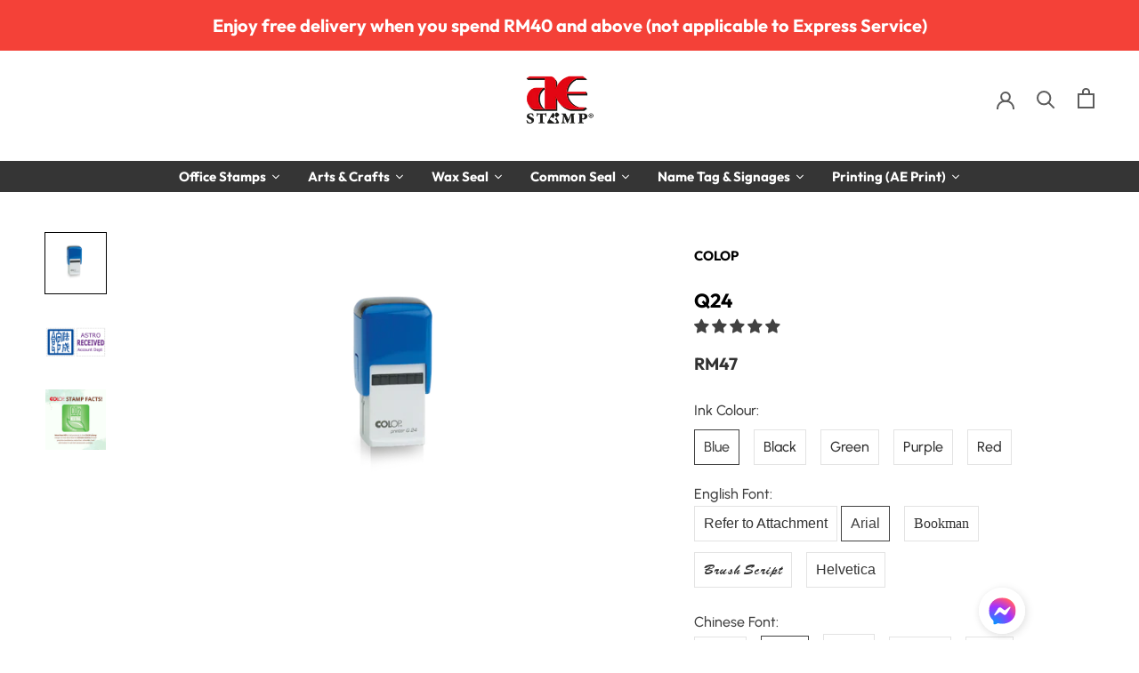

--- FILE ---
content_type: text/html; charset=utf-8
request_url: https://aestamp.com.my/collections/colop/products/q24
body_size: 46840
content:
<meta name="p:domain_verify" content="e0a64402ee82e783cd02772cd3ee617e"/>


<!doctype html>
<html class="no-js" lang="en">
  <head>
    

    <meta charset="utf-8"> 
    <meta http-equiv="X-UA-Compatible" content="IE=edge,chrome=1">
    <meta name="viewport" content="width=device-width, initial-scale=1.0, height=device-height, minimum-scale=1.0, user-scalable=0">
    <meta name="theme-color" content=""><link rel="icon" href="//aestamp.com.my/cdn/shop/files/AE-Stamp-Favicon_462b8ea6-9c95-457b-994b-737925eff85b.png?crop=center&height=32&v=1613515756&width=32">
  <link rel="shortcut icon" href="//aestamp.com.my/cdn/shop/files/AE-Stamp-Favicon_462b8ea6-9c95-457b-994b-737925eff85b.png?crop=center&height=32&v=1613515756&width=32">
  <link rel="apple-touch-icon" href="//aestamp.com.my/cdn/shop/files/AE-Stamp-Favicon_462b8ea6-9c95-457b-994b-737925eff85b.png?crop=center&height=180&v=1613515756&width=180"><script defer src="https://code.jquery.com/jquery-3.2.1.min.js"></script> 
    <!-- Clarity tracking code for https://aestamp.com.my/ --><script>    (function(c,l,a,r,i,t,y){        c[a]=c[a]||function(){(c[a].q=c[a].q||[]).push(arguments)};        t=l.createElement(r);t.async=1;t.src="https://www.clarity.ms/tag/"+i;        y=l.getElementsByTagName(r)[0];y.parentNode.insertBefore(t,y);    })(window, document, "clarity", "script", "58myl8lsj5");</script>
    <title>
      Q24 | COLOP Stamp | AE Stamp
    </title>

    <!-- Twitter universal website tag code -->
    <script>
      !function(e,t,n,s,u,a){e.twq||(s=e.twq=function(){s.exe?s.exe.apply(s,arguments):s.queue.push(arguments);
                                                       },s.version='1.1',s.queue=[],u=t.createElement(n),u.async=!0,u.src='//static.ads-twitter.com/uwt.js',
                                     a=t.getElementsByTagName(n)[0],a.parentNode.insertBefore(u,a))}(window,document,'script');
      // Insert Twitter Pixel ID and Standard Event data below
      twq('init','o2njv');
      twq('track','PageView');
    </script>
    <!-- End Twitter universal website tag code --><meta name="description" content="COLOP self-inking stamp offers modern &amp;amp; outstanding designs which allow thousands of stamping before needing to refill again.     Measurement: 23x23mm Stamp Shape: Square Number of Lines: 5-6 Lines Ink Type: Water-based ink Ink refillable: Yes Standard Lead Time: 2-3 working days"><link rel="canonical" href="https://aestamp.com.my/products/q24"><link rel="shortcut icon" href="files/AE-Stamp-Favicon_462b8ea6-9c95-457b-994b-737925eff85b.png" type="image/png"><meta property="og:type" content="product">
  <meta property="og:title" content="Q24"><meta property="og:image" content="http://aestamp.com.my/cdn/shop/products/Q24_grande.png?v=1562128714">
    <meta property="og:image:secure_url" content="https://aestamp.com.my/cdn/shop/products/Q24_grande.png?v=1562128714"><meta property="og:image" content="http://aestamp.com.my/cdn/shop/products/Q24-Imprint_grande.png?v=1562128714">
    <meta property="og:image:secure_url" content="https://aestamp.com.my/cdn/shop/products/Q24-Imprint_grande.png?v=1562128714"><meta property="og:image" content="http://aestamp.com.my/cdn/shop/products/colop-co2_3a400f8a-b417-4a1c-842c-d735711e2349_grande.jpg?v=1667285747">
    <meta property="og:image:secure_url" content="https://aestamp.com.my/cdn/shop/products/colop-co2_3a400f8a-b417-4a1c-842c-d735711e2349_grande.jpg?v=1667285747"><meta property="product:price:amount" content="47.00">
  <meta property="product:price:currency" content="MYR"><meta property="og:description" content="COLOP self-inking stamp offers modern &amp;amp; outstanding designs which allow thousands of stamping before needing to refill again.     Measurement: 23x23mm Stamp Shape: Square Number of Lines: 5-6 Lines Ink Type: Water-based ink Ink refillable: Yes Standard Lead Time: 2-3 working days"><meta property="og:url" content="https://aestamp.com.my/products/q24">
<meta property="og:site_name" content="AE Stamp"><meta name="twitter:card" content="summary"><meta name="twitter:title" content="Q24">
  <meta name="twitter:description" content="COLOP self-inking stamp offers modern &amp;amp; outstanding designs which allow thousands of stamping before needing to refill again.
 
 
Measurement: 23x23mm
Stamp Shape: Square
Number of Lines: 5-6 Lines
Ink Type: Water-based ink
Ink refillable: Yes
Standard Lead Time: 2-3 working days">
  <meta name="twitter:image" content="https://aestamp.com.my/cdn/shop/products/Q24_600x600_crop_center.png?v=1562128714">

	
      
<script>window.performance && window.performance.mark && window.performance.mark('shopify.content_for_header.start');</script><meta name="google-site-verification" content="0FR_Bfm7nlzP_dosKGhvM-XVLky3nhMYpD2CQwdzKJU">
<meta id="shopify-digital-wallet" name="shopify-digital-wallet" content="/8114831407/digital_wallets/dialog">
<link rel="alternate" type="application/json+oembed" href="https://aestamp.com.my/products/q24.oembed">
<script async="async" src="/checkouts/internal/preloads.js?locale=en-MY"></script>
<script id="shopify-features" type="application/json">{"accessToken":"e0f2c617c4a6c042efcb559f4480d82f","betas":["rich-media-storefront-analytics"],"domain":"aestamp.com.my","predictiveSearch":true,"shopId":8114831407,"locale":"en"}</script>
<script>var Shopify = Shopify || {};
Shopify.shop = "aestamp.myshopify.com";
Shopify.locale = "en";
Shopify.currency = {"active":"MYR","rate":"1.0"};
Shopify.country = "MY";
Shopify.theme = {"name":"Optimization-BT ","id":127065096239,"schema_name":"Prestige","schema_version":"4.0.4","theme_store_id":null,"role":"main"};
Shopify.theme.handle = "null";
Shopify.theme.style = {"id":null,"handle":null};
Shopify.cdnHost = "aestamp.com.my/cdn";
Shopify.routes = Shopify.routes || {};
Shopify.routes.root = "/";</script>
<script type="module">!function(o){(o.Shopify=o.Shopify||{}).modules=!0}(window);</script>
<script>!function(o){function n(){var o=[];function n(){o.push(Array.prototype.slice.apply(arguments))}return n.q=o,n}var t=o.Shopify=o.Shopify||{};t.loadFeatures=n(),t.autoloadFeatures=n()}(window);</script>
<script id="shop-js-analytics" type="application/json">{"pageType":"product"}</script>
<script defer="defer" async type="module" src="//aestamp.com.my/cdn/shopifycloud/shop-js/modules/v2/client.init-shop-cart-sync_BT-GjEfc.en.esm.js"></script>
<script defer="defer" async type="module" src="//aestamp.com.my/cdn/shopifycloud/shop-js/modules/v2/chunk.common_D58fp_Oc.esm.js"></script>
<script defer="defer" async type="module" src="//aestamp.com.my/cdn/shopifycloud/shop-js/modules/v2/chunk.modal_xMitdFEc.esm.js"></script>
<script type="module">
  await import("//aestamp.com.my/cdn/shopifycloud/shop-js/modules/v2/client.init-shop-cart-sync_BT-GjEfc.en.esm.js");
await import("//aestamp.com.my/cdn/shopifycloud/shop-js/modules/v2/chunk.common_D58fp_Oc.esm.js");
await import("//aestamp.com.my/cdn/shopifycloud/shop-js/modules/v2/chunk.modal_xMitdFEc.esm.js");

  window.Shopify.SignInWithShop?.initShopCartSync?.({"fedCMEnabled":true,"windoidEnabled":true});

</script>
<script>(function() {
  var isLoaded = false;
  function asyncLoad() {
    if (isLoaded) return;
    isLoaded = true;
    var urls = ["https:\/\/portal.zakeke.com\/Scripts\/integration\/shopify\/product.js?shop=aestamp.myshopify.com","\/\/social-login.oxiapps.com\/api\/init?vt=928353\u0026shop=aestamp.myshopify.com","https:\/\/js.smile.io\/v1\/smile-shopify.js?shop=aestamp.myshopify.com","https:\/\/cdnv2.mycustomizer.com\/s-scripts\/front.js.gz?shop=aestamp.myshopify.com"];
    for (var i = 0; i < urls.length; i++) {
      var s = document.createElement('script');
      s.type = 'text/javascript';
      s.async = true;
      s.src = urls[i];
      var x = document.getElementsByTagName('script')[0];
      x.parentNode.insertBefore(s, x);
    }
  };
  if(window.attachEvent) {
    window.attachEvent('onload', asyncLoad);
  } else {
    window.addEventListener('load', asyncLoad, false);
  }
})();</script>
<script id="__st">var __st={"a":8114831407,"offset":28800,"reqid":"ff85f748-7763-41cd-94a6-8b85fa03257d-1769140259","pageurl":"aestamp.com.my\/collections\/colop\/products\/q24","u":"ddb57d97f4de","p":"product","rtyp":"product","rid":1262018658351};</script>
<script>window.ShopifyPaypalV4VisibilityTracking = true;</script>
<script id="captcha-bootstrap">!function(){'use strict';const t='contact',e='account',n='new_comment',o=[[t,t],['blogs',n],['comments',n],[t,'customer']],c=[[e,'customer_login'],[e,'guest_login'],[e,'recover_customer_password'],[e,'create_customer']],r=t=>t.map((([t,e])=>`form[action*='/${t}']:not([data-nocaptcha='true']) input[name='form_type'][value='${e}']`)).join(','),a=t=>()=>t?[...document.querySelectorAll(t)].map((t=>t.form)):[];function s(){const t=[...o],e=r(t);return a(e)}const i='password',u='form_key',d=['recaptcha-v3-token','g-recaptcha-response','h-captcha-response',i],f=()=>{try{return window.sessionStorage}catch{return}},m='__shopify_v',_=t=>t.elements[u];function p(t,e,n=!1){try{const o=window.sessionStorage,c=JSON.parse(o.getItem(e)),{data:r}=function(t){const{data:e,action:n}=t;return t[m]||n?{data:e,action:n}:{data:t,action:n}}(c);for(const[e,n]of Object.entries(r))t.elements[e]&&(t.elements[e].value=n);n&&o.removeItem(e)}catch(o){console.error('form repopulation failed',{error:o})}}const l='form_type',E='cptcha';function T(t){t.dataset[E]=!0}const w=window,h=w.document,L='Shopify',v='ce_forms',y='captcha';let A=!1;((t,e)=>{const n=(g='f06e6c50-85a8-45c8-87d0-21a2b65856fe',I='https://cdn.shopify.com/shopifycloud/storefront-forms-hcaptcha/ce_storefront_forms_captcha_hcaptcha.v1.5.2.iife.js',D={infoText:'Protected by hCaptcha',privacyText:'Privacy',termsText:'Terms'},(t,e,n)=>{const o=w[L][v],c=o.bindForm;if(c)return c(t,g,e,D).then(n);var r;o.q.push([[t,g,e,D],n]),r=I,A||(h.body.append(Object.assign(h.createElement('script'),{id:'captcha-provider',async:!0,src:r})),A=!0)});var g,I,D;w[L]=w[L]||{},w[L][v]=w[L][v]||{},w[L][v].q=[],w[L][y]=w[L][y]||{},w[L][y].protect=function(t,e){n(t,void 0,e),T(t)},Object.freeze(w[L][y]),function(t,e,n,w,h,L){const[v,y,A,g]=function(t,e,n){const i=e?o:[],u=t?c:[],d=[...i,...u],f=r(d),m=r(i),_=r(d.filter((([t,e])=>n.includes(e))));return[a(f),a(m),a(_),s()]}(w,h,L),I=t=>{const e=t.target;return e instanceof HTMLFormElement?e:e&&e.form},D=t=>v().includes(t);t.addEventListener('submit',(t=>{const e=I(t);if(!e)return;const n=D(e)&&!e.dataset.hcaptchaBound&&!e.dataset.recaptchaBound,o=_(e),c=g().includes(e)&&(!o||!o.value);(n||c)&&t.preventDefault(),c&&!n&&(function(t){try{if(!f())return;!function(t){const e=f();if(!e)return;const n=_(t);if(!n)return;const o=n.value;o&&e.removeItem(o)}(t);const e=Array.from(Array(32),(()=>Math.random().toString(36)[2])).join('');!function(t,e){_(t)||t.append(Object.assign(document.createElement('input'),{type:'hidden',name:u})),t.elements[u].value=e}(t,e),function(t,e){const n=f();if(!n)return;const o=[...t.querySelectorAll(`input[type='${i}']`)].map((({name:t})=>t)),c=[...d,...o],r={};for(const[a,s]of new FormData(t).entries())c.includes(a)||(r[a]=s);n.setItem(e,JSON.stringify({[m]:1,action:t.action,data:r}))}(t,e)}catch(e){console.error('failed to persist form',e)}}(e),e.submit())}));const S=(t,e)=>{t&&!t.dataset[E]&&(n(t,e.some((e=>e===t))),T(t))};for(const o of['focusin','change'])t.addEventListener(o,(t=>{const e=I(t);D(e)&&S(e,y())}));const B=e.get('form_key'),M=e.get(l),P=B&&M;t.addEventListener('DOMContentLoaded',(()=>{const t=y();if(P)for(const e of t)e.elements[l].value===M&&p(e,B);[...new Set([...A(),...v().filter((t=>'true'===t.dataset.shopifyCaptcha))])].forEach((e=>S(e,t)))}))}(h,new URLSearchParams(w.location.search),n,t,e,['guest_login'])})(!0,!0)}();</script>
<script integrity="sha256-4kQ18oKyAcykRKYeNunJcIwy7WH5gtpwJnB7kiuLZ1E=" data-source-attribution="shopify.loadfeatures" defer="defer" src="//aestamp.com.my/cdn/shopifycloud/storefront/assets/storefront/load_feature-a0a9edcb.js" crossorigin="anonymous"></script>
<script data-source-attribution="shopify.dynamic_checkout.dynamic.init">var Shopify=Shopify||{};Shopify.PaymentButton=Shopify.PaymentButton||{isStorefrontPortableWallets:!0,init:function(){window.Shopify.PaymentButton.init=function(){};var t=document.createElement("script");t.src="https://aestamp.com.my/cdn/shopifycloud/portable-wallets/latest/portable-wallets.en.js",t.type="module",document.head.appendChild(t)}};
</script>
<script data-source-attribution="shopify.dynamic_checkout.buyer_consent">
  function portableWalletsHideBuyerConsent(e){var t=document.getElementById("shopify-buyer-consent"),n=document.getElementById("shopify-subscription-policy-button");t&&n&&(t.classList.add("hidden"),t.setAttribute("aria-hidden","true"),n.removeEventListener("click",e))}function portableWalletsShowBuyerConsent(e){var t=document.getElementById("shopify-buyer-consent"),n=document.getElementById("shopify-subscription-policy-button");t&&n&&(t.classList.remove("hidden"),t.removeAttribute("aria-hidden"),n.addEventListener("click",e))}window.Shopify?.PaymentButton&&(window.Shopify.PaymentButton.hideBuyerConsent=portableWalletsHideBuyerConsent,window.Shopify.PaymentButton.showBuyerConsent=portableWalletsShowBuyerConsent);
</script>
<script data-source-attribution="shopify.dynamic_checkout.cart.bootstrap">document.addEventListener("DOMContentLoaded",(function(){function t(){return document.querySelector("shopify-accelerated-checkout-cart, shopify-accelerated-checkout")}if(t())Shopify.PaymentButton.init();else{new MutationObserver((function(e,n){t()&&(Shopify.PaymentButton.init(),n.disconnect())})).observe(document.body,{childList:!0,subtree:!0})}}));
</script>

<script>window.performance && window.performance.mark && window.performance.mark('shopify.content_for_header.end');</script>

 
    
    <link rel="stylesheet" href="//aestamp.com.my/cdn/shop/t/39/assets/theme.scss.css?v=123719783012031599941765254193">
    <link rel="stylesheet" href="//aestamp.com.my/cdn/shop/t/39/assets/custom.css?v=149722546425849219431655367302">

    <script>
      // This allows to expose several variables to the global scope, to be used in scripts
      window.theme = {
        template: "product",
        shopCurrency: "MYR",
        moneyFormat: "RM{{amount}}",
        moneyWithCurrencyFormat: "RM{{amount}}",
        currencyConversionEnabled: false,
        currencyConversionMoneyFormat: "money_format",
        currencyConversionRoundAmounts: true,
        productImageSize: "natural",
        searchMode: "product",
        showPageTransition: true,
        showElementStaggering: false,
        showImageZooming: false
      };

      window.languages = {
        cartAddNote: "Add Order Note",
        cartEditNote: "Edit Order Note",
        productImageLoadingError: "This image could not be loaded. Please try to reload the page.",
        productFormAddToCart: "Add to cart",
        productFormUnavailable: "Unavailable",
        productFormSoldOut: "Sold Out",
        shippingEstimatorOneResult: "1 option available:",
        shippingEstimatorMoreResults: "{{count}} options available:",
        shippingEstimatorNoResults: "No shipping could be found",
      };

      window.lazySizesConfig = {
        loadHidden: false,
        hFac: 0.5,
        expFactor: 2,
        ricTimeout: 150,
        lazyClass: 'Image--lazyLoad',
        loadingClass: 'Image--lazyLoading',
        loadedClass: 'Image--lazyLoaded'
      };

      document.documentElement.className = document.documentElement.className.replace('no-js', 'js');
      document.documentElement.style.setProperty('--window-height', window.innerHeight + 'px');

      // We do a quick detection of some features (we could use Modernizr but for so little...)
      (function() {
        document.documentElement.className += ((window.CSS && window.CSS.supports('(position: sticky) or (position: -webkit-sticky)')) ? ' supports-sticky' : ' no-supports-sticky');
        document.documentElement.className += (window.matchMedia('(-moz-touch-enabled: 1), (hover: none)')).matches ? ' no-supports-hover' : ' supports-hover';
      }());

      // This code is done to force reload the page when the back button is hit (which allows to fix stale data on cart, for instance)
      if (performance.navigation.type === 2) {
        location.reload(true);
      }
    </script>

    <script src="//aestamp.com.my/cdn/shop/t/39/assets/lazysizes.min.js?v=174358363404432586981655367304" async></script>

    
<script src="https://polyfill-fastly.net/v3/polyfill.min.js?unknown=polyfill&features=fetch,Element.prototype.closest,Element.prototype.remove,Element.prototype.classList,Array.prototype.includes,Array.prototype.fill,Object.assign,CustomEvent,IntersectionObserver,IntersectionObserverEntry" defer></script>
    <script src="//aestamp.com.my/cdn/shop/t/39/assets/libs.min.js?v=88466822118989791001655367305" defer></script>
    <script src="//aestamp.com.my/cdn/shop/t/39/assets/theme.min.js?v=173378829826905418601655367309" defer></script>
    <script src="//aestamp.com.my/cdn/shop/t/39/assets/custom.js?v=8814717088703906631655367302" defer></script>

    
  <script type="application/ld+json">
  {
    "@context": "http://schema.org",
    "@type": "Product",
    "offers": {
      "@type": "Offer",
      "availability":"https://schema.org/InStock",
      "price": "47.00",
      "priceCurrency": "MYR",
      "url": "https://aestamp.com.my/products/q24"
    },
    "brand": "COLOP",
    "name": "Q24",
    "description": "COLOP self-inking stamp offers modern \u0026amp; outstanding designs which allow thousands of stamping before needing to refill again.\n \n \nMeasurement: 23x23mm\nStamp Shape: Square\nNumber of Lines: 5-6 Lines\nInk Type: Water-based ink\nInk refillable: Yes\nStandard Lead Time: 2-3 working days",
    "category": "Self-Inking Stamp",
    "url": "https://aestamp.com.my/products/q24",
    "image": {
      "@type": "ImageObject",
      "url": "https://aestamp.com.my/cdn/shop/products/Q24_1024x1024.png?v=1562128714",
      "image": "https://aestamp.com.my/cdn/shop/products/Q24_1024x1024.png?v=1562128714",
      "name": "Q24",
      "width": 1024,
      "height": 1024
    }
  }
  </script>

    


    <!-- Customise ============================================================ -->
    <!-- Created by AmeeraFauzi-->

    <link href="//aestamp.com.my/cdn/shop/t/39/assets/custom.scss.css?v=8140577696589891561655367327" rel="stylesheet" type="text/css" media="all" />
<!--     <link rel="stylesheet" href="https://fonts.googleapis.com/css?family=Tangerine"> -->

    <script>
  window.zakekeProductAdvancedProcessing = true;
  
  
  window.zakekePricingData = {
    variantId: null,
    cart: {"note":null,"attributes":{},"original_total_price":0,"total_price":0,"total_discount":0,"total_weight":0.0,"item_count":0,"items":[],"requires_shipping":false,"currency":"MYR","items_subtotal_price":0,"cart_level_discount_applications":[],"checkout_charge_amount":0}
  };
  
</script>

    
<script type='application/ld+json'> 
{
  "@context": "http://www.schema.org",
  "@type": "OfficeEquipmentStore",
  "telephone": "+60362876388",
  "name": "A E Stamp Sdn Bhd",
  "url": "https://aestamp.com.my/",
  "sameAs": [
    "https://www.youtube.com/channel/UC8h8aLkPU7JoGY3-2JBt0rA",
    "https://www.instagram.com/aestampmy/",
    "https://www.facebook.com/aestampmy/"
  ],
  "logo": "https://cdn.shopify.com/s/files/1/0081/1483/1407/files/AE-Stamp-Logo.png?3439",
  "image": "https://cdn.shopify.com/s/files/1/0081/1483/1407/files/AE-Stamp-Logo.png?3439",
 "priceRange" : "RM7 - RM770",
  "description": "A E Stamp is a Malaysia based rubber stamp maker and manufacturer and the pioneer in producing pre-inked stamp and pre-inked gel stamp producer in Malaysia. We also offer COLOP Stamps, Wax Seal Stamp, Common Seal, AE Gel Stamp, Name Tag, Name Card, Die Cut Sticker, Noris Speciality Ink and more",
  "address": {
    "@type": "PostalAddress",
    "streetAddress": "18, Jalan Tago 10, Taman Perindustrian Tago",
    "addressLocality": "Kuala Lumpur",
    "addressRegion": "Kuala Lumpur",
    "postalCode": "52200",
    "addressCountry": "Malaysia"
  },
  "openingHours": "Mo, Tu, We, Th, Fr 09:00-18:00 Sa 09:00-13:00",
  "contactPoint": {
    "@type": "ContactPoint",
    "telephone": "+60362876388",
   "contactType": "Sales"
  }
}
 </script>




<script type='application/ld+json'>
{
  "@context": "http://schema.org",
  "@type": "WebSite",
  "url": "https://aestamp.com.my",
  "potentialAction": {"@type": "SearchAction",
  "target": "https://aestamp.com.my/search?type=product&q={query}",
  "query-input": "required name=query"}
}
</script>

 









<!-- Copyright FeedArmy 2019 Version 2.27 -->

<script type="application/ld+json" data-creator_name="FeedArmy">
{
  "@context": "http://schema.org/",
  "@type": "Product",
  "name": "Q24",
  "url": "https://aestamp.com.my/products/q24",
  
    "sku": "Q24-2",
  
  
  
  
    "productID": "1262018658351",
  "brand": {
    "@type": "Thing",
    "name": "COLOP"
  },
  "description": "COLOP self-inking stamp offers modern &amp;amp; outstanding designs which allow thousands of stamping before needing to refill again.  Measurement: 23x23mmStamp Shape: SquareNumber of Lines: 5-6 LinesInk Type: Water-based inkInk refillable: YesStandard Lead Time: 2-3 working days",
  "image": "https://aestamp.com.my/cdn/shop/products/Q24_grande.png?v=1562128714",
  
    "offers": [
      {
        "@type" : "Offer",
        "priceCurrency": "MYR",
        "price": "47.00",
        "itemCondition" : "http://schema.org/NewCondition",
        "availability" : "http://schema.org/InStock",
        "url" : "https://aestamp.com.my/products/q24?variant=12593471619119",


            
              "image": "https://aestamp.com.my/cdn/shop/products/Q24_grande.png?v=1562128714",
            
            
              "name" : "Blue",
            
            
            
            
            
              "sku": "Q24-2",
            
            
            "description" : "COLOP self-inking stamp offers modern &amp;amp; outstanding designs which allow thousands of stamping before needing to refill again.  Measurement: 23x23mmStamp Shape: SquareNumber of Lines: 5-6 LinesInk Type: Water-based inkInk refillable: YesStandard Lead Time: 2-3 working days",
            
          "priceValidUntil": "2027-01-23"

      },

      

      
      

      
        {
          "@type" : "Offer",
          "priceCurrency": "MYR",
          "price": "47.00",
          "itemCondition" : "http://schema.org/NewCondition",
          "availability" : "http://schema.org/InStock",
          "url" : "https://aestamp.com.my/products/q24?variant=12593471586351",


              
                "image": "https://aestamp.com.my/cdn/shop/products/Q24_grande.png?v=1562128714",
              
              
                "name" : "Black",
              
              
              
              
              
                "sku": "Q24-1",
              
              
              "description" : "COLOP self-inking stamp offers modern &amp;amp; outstanding designs which allow thousands of stamping before needing to refill again.  Measurement: 23x23mmStamp Shape: SquareNumber of Lines: 5-6 LinesInk Type: Water-based inkInk refillable: YesStandard Lead Time: 2-3 working days",
              
              "priceValidUntil": "2027-01-23"
          }

        ,
        
      

      
        {
          "@type" : "Offer",
          "priceCurrency": "MYR",
          "price": "47.00",
          "itemCondition" : "http://schema.org/NewCondition",
          "availability" : "http://schema.org/InStock",
          "url" : "https://aestamp.com.my/products/q24?variant=12593471651887",


              
                "image": "https://aestamp.com.my/cdn/shop/products/Q24_grande.png?v=1562128714",
              
              
                "name" : "Green",
              
              
              
              
              
                "sku": "Q24-3",
              
              
              "description" : "COLOP self-inking stamp offers modern &amp;amp; outstanding designs which allow thousands of stamping before needing to refill again.  Measurement: 23x23mmStamp Shape: SquareNumber of Lines: 5-6 LinesInk Type: Water-based inkInk refillable: YesStandard Lead Time: 2-3 working days",
              
              "priceValidUntil": "2027-01-23"
          }

        ,
        
      

      
        {
          "@type" : "Offer",
          "priceCurrency": "MYR",
          "price": "47.00",
          "itemCondition" : "http://schema.org/NewCondition",
          "availability" : "http://schema.org/InStock",
          "url" : "https://aestamp.com.my/products/q24?variant=12593471684655",


              
                "image": "https://aestamp.com.my/cdn/shop/products/Q24_grande.png?v=1562128714",
              
              
                "name" : "Purple",
              
              
              
              
              
                "sku": "Q24-4",
              
              
              "description" : "COLOP self-inking stamp offers modern &amp;amp; outstanding designs which allow thousands of stamping before needing to refill again.  Measurement: 23x23mmStamp Shape: SquareNumber of Lines: 5-6 LinesInk Type: Water-based inkInk refillable: YesStandard Lead Time: 2-3 working days",
              
              "priceValidUntil": "2027-01-23"
          }

        ,
        
      

      
        {
          "@type" : "Offer",
          "priceCurrency": "MYR",
          "price": "47.00",
          "itemCondition" : "http://schema.org/NewCondition",
          "availability" : "http://schema.org/InStock",
          "url" : "https://aestamp.com.my/products/q24?variant=12593471717423",


              
                "image": "https://aestamp.com.my/cdn/shop/products/Q24_grande.png?v=1562128714",
              
              
                "name" : "Red",
              
              
              
              
              
                "sku": "Q24-5",
              
              
              "description" : "COLOP self-inking stamp offers modern &amp;amp; outstanding designs which allow thousands of stamping before needing to refill again.  Measurement: 23x23mmStamp Shape: SquareNumber of Lines: 5-6 LinesInk Type: Water-based inkInk refillable: YesStandard Lead Time: 2-3 working days",
              
              "priceValidUntil": "2027-01-23"
          }

        
        
      
    ]

    
  
}
</script>
<!-- Copyright FeedArmy 2019 Version 2.27 -->




    <!-- Google Tag Manager -->
    <script>(function(w,d,s,l,i){w[l]=w[l]||[];w[l].push({'gtm.start':
                                                          new Date().getTime(),event:'gtm.js'});var f=d.getElementsByTagName(s)[0],
    j=d.createElement(s),dl=l!='dataLayer'?'&l='+l:'';j.async=true;j.src=
      'https://www.googletagmanager.com/gtm.js?id='+i+dl;f.parentNode.insertBefore(j,f);
                                })(window,document,'script','dataLayer','GTM-5KCBBZ5');</script>
    <!-- End Google Tag Manager -->

    <script type="text/javascript">
      _linkedin_partner_id = "811091";
      window._linkedin_data_partner_ids = window._linkedin_data_partner_ids || [];
      window._linkedin_data_partner_ids.push(_linkedin_partner_id);
    </script><script type="text/javascript">
    (function(){var s = document.getElementsByTagName("script")[0];
                var b = document.createElement("script");
                b.type = "text/javascript";b.async = true;
                b.src = "https://snap.licdn.com/li.lms-analytics/insight.min.js";
                s.parentNode.insertBefore(b, s);})();
    </script>
    <noscript>
      <img height="1" width="1" style="display:none;" alt="" src="https://px.ads.linkedin.com/collect/?pid=811091&fmt=gif" />
    </noscript>

      
<!-- Start of Judge.me Core -->
<link rel="dns-prefetch" href="https://cdn.judge.me/">
<script data-cfasync='false' class='jdgm-settings-script'>window.jdgmSettings={"pagination":5,"disable_web_reviews":false,"badge_no_review_text":"No reviews","badge_n_reviews_text":"{{ n }} review/reviews","hide_badge_preview_if_no_reviews":true,"badge_hide_text":false,"enforce_center_preview_badge":false,"widget_title":"Customer Reviews","widget_open_form_text":"Write a review","widget_close_form_text":"Cancel review","widget_refresh_page_text":"Refresh page","widget_summary_text":"Based on {{ number_of_reviews }} review/reviews","widget_no_review_text":"Be the first to write a review","widget_name_field_text":"Display name","widget_verified_name_field_text":"Verified Name (public)","widget_name_placeholder_text":"Display name","widget_required_field_error_text":"This field is required.","widget_email_field_text":"Email address","widget_verified_email_field_text":"Verified Email (private, can not be edited)","widget_email_placeholder_text":"Your email address","widget_email_field_error_text":"Please enter a valid email address.","widget_rating_field_text":"Rating","widget_review_title_field_text":"Review Title","widget_review_title_placeholder_text":"Give your review a title","widget_review_body_field_text":"Review content","widget_review_body_placeholder_text":"Start writing here...","widget_pictures_field_text":"Picture/Video (optional)","widget_submit_review_text":"Submit Review","widget_submit_verified_review_text":"Submit Verified Review","widget_submit_success_msg_with_auto_publish":"Thank you! Please refresh the page in a few moments to see your review. You can remove or edit your review by logging into \u003ca href='https://judge.me/login' target='_blank' rel='nofollow noopener'\u003eJudge.me\u003c/a\u003e","widget_submit_success_msg_no_auto_publish":"Thank you! Your review will be published as soon as it is approved by the shop admin. You can remove or edit your review by logging into \u003ca href='https://judge.me/login' target='_blank' rel='nofollow noopener'\u003eJudge.me\u003c/a\u003e","widget_show_default_reviews_out_of_total_text":"Showing {{ n_reviews_shown }} out of {{ n_reviews }} reviews.","widget_show_all_link_text":"Show all","widget_show_less_link_text":"Show less","widget_author_said_text":"{{ reviewer_name }} said:","widget_days_text":"{{ n }} days ago","widget_weeks_text":"{{ n }} week/weeks ago","widget_months_text":"{{ n }} month/months ago","widget_years_text":"{{ n }} year/years ago","widget_yesterday_text":"Yesterday","widget_today_text":"Today","widget_replied_text":"\u003e\u003e {{ shop_name }} replied:","widget_read_more_text":"Read more","widget_reviewer_name_as_initial":"","widget_rating_filter_color":"#fbcd0a","widget_rating_filter_see_all_text":"See all reviews","widget_sorting_most_recent_text":"Most Recent","widget_sorting_highest_rating_text":"Highest Rating","widget_sorting_lowest_rating_text":"Lowest Rating","widget_sorting_with_pictures_text":"Only Pictures","widget_sorting_most_helpful_text":"Most Helpful","widget_open_question_form_text":"Ask a question","widget_reviews_subtab_text":"Reviews","widget_questions_subtab_text":"Questions","widget_question_label_text":"Question","widget_answer_label_text":"Answer","widget_question_placeholder_text":"Write your question here","widget_submit_question_text":"Submit Question","widget_question_submit_success_text":"Thank you for your question! We will notify you once it gets answered.","verified_badge_text":"Verified","verified_badge_bg_color":"","verified_badge_text_color":"","verified_badge_placement":"left-of-reviewer-name","widget_review_max_height":"","widget_hide_border":false,"widget_social_share":false,"widget_thumb":false,"widget_review_location_show":false,"widget_location_format":"","all_reviews_include_out_of_store_products":true,"all_reviews_out_of_store_text":"(out of store)","all_reviews_pagination":100,"all_reviews_product_name_prefix_text":"about","enable_review_pictures":false,"enable_question_anwser":false,"widget_theme":"default","review_date_format":"dd/mm/yyyy","default_sort_method":"most-recent","widget_product_reviews_subtab_text":"Product Reviews","widget_shop_reviews_subtab_text":"Shop Reviews","widget_other_products_reviews_text":"Reviews for other products","widget_store_reviews_subtab_text":"Store reviews","widget_no_store_reviews_text":"This store hasn't received any reviews yet","widget_web_restriction_product_reviews_text":"This product hasn't received any reviews yet","widget_no_items_text":"No items found","widget_show_more_text":"Show more","widget_write_a_store_review_text":"Write a Store Review","widget_other_languages_heading":"Reviews in Other Languages","widget_translate_review_text":"Translate review to {{ language }}","widget_translating_review_text":"Translating...","widget_show_original_translation_text":"Show original ({{ language }})","widget_translate_review_failed_text":"Review couldn't be translated.","widget_translate_review_retry_text":"Retry","widget_translate_review_try_again_later_text":"Try again later","show_product_url_for_grouped_product":false,"widget_sorting_pictures_first_text":"Pictures First","show_pictures_on_all_rev_page_mobile":false,"show_pictures_on_all_rev_page_desktop":false,"floating_tab_hide_mobile_install_preference":false,"floating_tab_button_name":"★ Reviews","floating_tab_title":"Let customers speak for us","floating_tab_button_color":"","floating_tab_button_background_color":"","floating_tab_url":"","floating_tab_url_enabled":false,"floating_tab_tab_style":"text","all_reviews_text_badge_text":"Customers rate us {{ shop.metafields.judgeme.all_reviews_rating | round: 1 }}/5 based on {{ shop.metafields.judgeme.all_reviews_count }} reviews.","all_reviews_text_badge_text_branded_style":"{{ shop.metafields.judgeme.all_reviews_rating | round: 1 }} out of 5 stars based on {{ shop.metafields.judgeme.all_reviews_count }} reviews","is_all_reviews_text_badge_a_link":false,"show_stars_for_all_reviews_text_badge":false,"all_reviews_text_badge_url":"","all_reviews_text_style":"text","all_reviews_text_color_style":"judgeme_brand_color","all_reviews_text_color":"#108474","all_reviews_text_show_jm_brand":true,"featured_carousel_show_header":true,"featured_carousel_title":"Let our customers speak for us","testimonials_carousel_title":"Customers are saying","videos_carousel_title":"Real customer stories","cards_carousel_title":"Customers are saying","featured_carousel_count_text":"from {{ n }} reviews","featured_carousel_add_link_to_all_reviews_page":false,"featured_carousel_url":"","featured_carousel_show_images":true,"featured_carousel_autoslide_interval":5,"featured_carousel_arrows_on_the_sides":false,"featured_carousel_height":240,"featured_carousel_width":80,"featured_carousel_image_size":50,"featured_carousel_image_height":250,"featured_carousel_arrow_color":"#eeeeee","verified_count_badge_style":"vintage","verified_count_badge_orientation":"horizontal","verified_count_badge_color_style":"judgeme_brand_color","verified_count_badge_color":"#108474","is_verified_count_badge_a_link":false,"verified_count_badge_url":"","verified_count_badge_show_jm_brand":true,"widget_rating_preset_default":5,"widget_first_sub_tab":"product-reviews","widget_show_histogram":true,"widget_histogram_use_custom_color":false,"widget_pagination_use_custom_color":false,"widget_star_use_custom_color":false,"widget_verified_badge_use_custom_color":false,"widget_write_review_use_custom_color":false,"picture_reminder_submit_button":"Upload Pictures","enable_review_videos":false,"mute_video_by_default":false,"widget_sorting_videos_first_text":"Videos First","widget_review_pending_text":"Pending","featured_carousel_items_for_large_screen":4,"social_share_options_order":"Facebook,Twitter","remove_microdata_snippet":true,"disable_json_ld":false,"enable_json_ld_products":false,"preview_badge_show_question_text":false,"preview_badge_no_question_text":"No questions","preview_badge_n_question_text":"{{ number_of_questions }} question/questions","qa_badge_show_icon":false,"qa_badge_position":"same-row","remove_judgeme_branding":false,"widget_add_search_bar":false,"widget_search_bar_placeholder":"Search","widget_sorting_verified_only_text":"Verified only","featured_carousel_theme":"default","featured_carousel_show_rating":true,"featured_carousel_show_title":true,"featured_carousel_show_body":true,"featured_carousel_show_date":false,"featured_carousel_show_reviewer":true,"featured_carousel_show_product":false,"featured_carousel_header_background_color":"#108474","featured_carousel_header_text_color":"#ffffff","featured_carousel_name_product_separator":"reviewed","featured_carousel_full_star_background":"#108474","featured_carousel_empty_star_background":"#dadada","featured_carousel_vertical_theme_background":"#f9fafb","featured_carousel_verified_badge_enable":false,"featured_carousel_verified_badge_color":"#108474","featured_carousel_border_style":"round","featured_carousel_review_line_length_limit":3,"featured_carousel_more_reviews_button_text":"Read more reviews","featured_carousel_view_product_button_text":"View product","all_reviews_page_load_reviews_on":"scroll","all_reviews_page_load_more_text":"Load More Reviews","disable_fb_tab_reviews":false,"enable_ajax_cdn_cache":false,"widget_public_name_text":"displayed publicly like","default_reviewer_name":"John Smith","default_reviewer_name_has_non_latin":true,"widget_reviewer_anonymous":"Anonymous","medals_widget_title":"Judge.me Review Medals","medals_widget_background_color":"#f9fafb","medals_widget_position":"footer_all_pages","medals_widget_border_color":"#f9fafb","medals_widget_verified_text_position":"left","medals_widget_use_monochromatic_version":false,"medals_widget_elements_color":"#108474","show_reviewer_avatar":true,"widget_invalid_yt_video_url_error_text":"Not a YouTube video URL","widget_max_length_field_error_text":"Please enter no more than {0} characters.","widget_show_country_flag":false,"widget_show_collected_via_shop_app":true,"widget_verified_by_shop_badge_style":"light","widget_verified_by_shop_text":"Verified by Shop","widget_show_photo_gallery":false,"widget_load_with_code_splitting":true,"widget_ugc_install_preference":false,"widget_ugc_title":"Made by us, Shared by you","widget_ugc_subtitle":"Tag us to see your picture featured in our page","widget_ugc_arrows_color":"#ffffff","widget_ugc_primary_button_text":"Buy Now","widget_ugc_primary_button_background_color":"#108474","widget_ugc_primary_button_text_color":"#ffffff","widget_ugc_primary_button_border_width":"0","widget_ugc_primary_button_border_style":"none","widget_ugc_primary_button_border_color":"#108474","widget_ugc_primary_button_border_radius":"25","widget_ugc_secondary_button_text":"Load More","widget_ugc_secondary_button_background_color":"#ffffff","widget_ugc_secondary_button_text_color":"#108474","widget_ugc_secondary_button_border_width":"2","widget_ugc_secondary_button_border_style":"solid","widget_ugc_secondary_button_border_color":"#108474","widget_ugc_secondary_button_border_radius":"25","widget_ugc_reviews_button_text":"View Reviews","widget_ugc_reviews_button_background_color":"#ffffff","widget_ugc_reviews_button_text_color":"#108474","widget_ugc_reviews_button_border_width":"2","widget_ugc_reviews_button_border_style":"solid","widget_ugc_reviews_button_border_color":"#108474","widget_ugc_reviews_button_border_radius":"25","widget_ugc_reviews_button_link_to":"judgeme-reviews-page","widget_ugc_show_post_date":true,"widget_ugc_max_width":"800","widget_rating_metafield_value_type":true,"widget_primary_color":"#108474","widget_enable_secondary_color":false,"widget_secondary_color":"#edf5f5","widget_summary_average_rating_text":"{{ average_rating }} out of 5","widget_media_grid_title":"Customer photos \u0026 videos","widget_media_grid_see_more_text":"See more","widget_round_style":false,"widget_show_product_medals":true,"widget_verified_by_judgeme_text":"Verified by Judge.me","widget_show_store_medals":true,"widget_verified_by_judgeme_text_in_store_medals":"Verified by Judge.me","widget_media_field_exceed_quantity_message":"Sorry, we can only accept {{ max_media }} for one review.","widget_media_field_exceed_limit_message":"{{ file_name }} is too large, please select a {{ media_type }} less than {{ size_limit }}MB.","widget_review_submitted_text":"Review Submitted!","widget_question_submitted_text":"Question Submitted!","widget_close_form_text_question":"Cancel","widget_write_your_answer_here_text":"Write your answer here","widget_enabled_branded_link":true,"widget_show_collected_by_judgeme":false,"widget_reviewer_name_color":"","widget_write_review_text_color":"","widget_write_review_bg_color":"","widget_collected_by_judgeme_text":"collected by Judge.me","widget_pagination_type":"standard","widget_load_more_text":"Load More","widget_load_more_color":"#108474","widget_full_review_text":"Full Review","widget_read_more_reviews_text":"Read More Reviews","widget_read_questions_text":"Read Questions","widget_questions_and_answers_text":"Questions \u0026 Answers","widget_verified_by_text":"Verified by","widget_verified_text":"Verified","widget_number_of_reviews_text":"{{ number_of_reviews }} reviews","widget_back_button_text":"Back","widget_next_button_text":"Next","widget_custom_forms_filter_button":"Filters","custom_forms_style":"vertical","widget_show_review_information":false,"how_reviews_are_collected":"How reviews are collected?","widget_show_review_keywords":false,"widget_gdpr_statement":"How we use your data: We'll only contact you about the review you left, and only if necessary. By submitting your review, you agree to Judge.me's \u003ca href='https://judge.me/terms' target='_blank' rel='nofollow noopener'\u003eterms\u003c/a\u003e, \u003ca href='https://judge.me/privacy' target='_blank' rel='nofollow noopener'\u003eprivacy\u003c/a\u003e and \u003ca href='https://judge.me/content-policy' target='_blank' rel='nofollow noopener'\u003econtent\u003c/a\u003e policies.","widget_multilingual_sorting_enabled":false,"widget_translate_review_content_enabled":false,"widget_translate_review_content_method":"manual","popup_widget_review_selection":"automatically_with_pictures","popup_widget_round_border_style":true,"popup_widget_show_title":true,"popup_widget_show_body":true,"popup_widget_show_reviewer":false,"popup_widget_show_product":true,"popup_widget_show_pictures":true,"popup_widget_use_review_picture":true,"popup_widget_show_on_home_page":true,"popup_widget_show_on_product_page":true,"popup_widget_show_on_collection_page":true,"popup_widget_show_on_cart_page":true,"popup_widget_position":"bottom_left","popup_widget_first_review_delay":5,"popup_widget_duration":5,"popup_widget_interval":5,"popup_widget_review_count":5,"popup_widget_hide_on_mobile":true,"review_snippet_widget_round_border_style":true,"review_snippet_widget_card_color":"#FFFFFF","review_snippet_widget_slider_arrows_background_color":"#FFFFFF","review_snippet_widget_slider_arrows_color":"#000000","review_snippet_widget_star_color":"#108474","show_product_variant":false,"all_reviews_product_variant_label_text":"Variant: ","widget_show_verified_branding":false,"widget_ai_summary_title":"Customers say","widget_ai_summary_disclaimer":"AI-powered review summary based on recent customer reviews","widget_show_ai_summary":false,"widget_show_ai_summary_bg":false,"widget_show_review_title_input":true,"redirect_reviewers_invited_via_email":"review_widget","request_store_review_after_product_review":false,"request_review_other_products_in_order":false,"review_form_color_scheme":"default","review_form_corner_style":"square","review_form_star_color":{},"review_form_text_color":"#333333","review_form_background_color":"#ffffff","review_form_field_background_color":"#fafafa","review_form_button_color":{},"review_form_button_text_color":"#ffffff","review_form_modal_overlay_color":"#000000","review_content_screen_title_text":"How would you rate this product?","review_content_introduction_text":"We would love it if you would share a bit about your experience.","store_review_form_title_text":"How would you rate this store?","store_review_form_introduction_text":"We would love it if you would share a bit about your experience.","show_review_guidance_text":true,"one_star_review_guidance_text":"Poor","five_star_review_guidance_text":"Great","customer_information_screen_title_text":"About you","customer_information_introduction_text":"Please tell us more about you.","custom_questions_screen_title_text":"Your experience in more detail","custom_questions_introduction_text":"Here are a few questions to help us understand more about your experience.","review_submitted_screen_title_text":"Thanks for your review!","review_submitted_screen_thank_you_text":"We are processing it and it will appear on the store soon.","review_submitted_screen_email_verification_text":"Please confirm your email by clicking the link we just sent you. This helps us keep reviews authentic.","review_submitted_request_store_review_text":"Would you like to share your experience of shopping with us?","review_submitted_review_other_products_text":"Would you like to review these products?","store_review_screen_title_text":"Would you like to share your experience of shopping with us?","store_review_introduction_text":"We value your feedback and use it to improve. Please share any thoughts or suggestions you have.","reviewer_media_screen_title_picture_text":"Share a picture","reviewer_media_introduction_picture_text":"Upload a photo to support your review.","reviewer_media_screen_title_video_text":"Share a video","reviewer_media_introduction_video_text":"Upload a video to support your review.","reviewer_media_screen_title_picture_or_video_text":"Share a picture or video","reviewer_media_introduction_picture_or_video_text":"Upload a photo or video to support your review.","reviewer_media_youtube_url_text":"Paste your Youtube URL here","advanced_settings_next_step_button_text":"Next","advanced_settings_close_review_button_text":"Close","modal_write_review_flow":false,"write_review_flow_required_text":"Required","write_review_flow_privacy_message_text":"We respect your privacy.","write_review_flow_anonymous_text":"Post review as anonymous","write_review_flow_visibility_text":"This won't be visible to other customers.","write_review_flow_multiple_selection_help_text":"Select as many as you like","write_review_flow_single_selection_help_text":"Select one option","write_review_flow_required_field_error_text":"This field is required","write_review_flow_invalid_email_error_text":"Please enter a valid email address","write_review_flow_max_length_error_text":"Max. {{ max_length }} characters.","write_review_flow_media_upload_text":"\u003cb\u003eClick to upload\u003c/b\u003e or drag and drop","write_review_flow_gdpr_statement":"We'll only contact you about your review if necessary. By submitting your review, you agree to our \u003ca href='https://judge.me/terms' target='_blank' rel='nofollow noopener'\u003eterms and conditions\u003c/a\u003e and \u003ca href='https://judge.me/privacy' target='_blank' rel='nofollow noopener'\u003eprivacy policy\u003c/a\u003e.","rating_only_reviews_enabled":false,"show_negative_reviews_help_screen":false,"new_review_flow_help_screen_rating_threshold":3,"negative_review_resolution_screen_title_text":"Tell us more","negative_review_resolution_text":"Your experience matters to us. If there were issues with your purchase, we're here to help. Feel free to reach out to us, we'd love the opportunity to make things right.","negative_review_resolution_button_text":"Contact us","negative_review_resolution_proceed_with_review_text":"Leave a review","negative_review_resolution_subject":"Issue with purchase from {{ shop_name }}.{{ order_name }}","preview_badge_collection_page_install_status":false,"widget_review_custom_css":"","preview_badge_custom_css":"","preview_badge_stars_count":"5-stars","featured_carousel_custom_css":"","floating_tab_custom_css":"","all_reviews_widget_custom_css":"","medals_widget_custom_css":"","verified_badge_custom_css":"","all_reviews_text_custom_css":"","transparency_badges_collected_via_store_invite":false,"transparency_badges_from_another_provider":false,"transparency_badges_collected_from_store_visitor":false,"transparency_badges_collected_by_verified_review_provider":false,"transparency_badges_earned_reward":false,"transparency_badges_collected_via_store_invite_text":"Review collected via store invitation","transparency_badges_from_another_provider_text":"Review collected from another provider","transparency_badges_collected_from_store_visitor_text":"Review collected from a store visitor","transparency_badges_written_in_google_text":"Review written in Google","transparency_badges_written_in_etsy_text":"Review written in Etsy","transparency_badges_written_in_shop_app_text":"Review written in Shop App","transparency_badges_earned_reward_text":"Review earned a reward for future purchase","product_review_widget_per_page":10,"widget_store_review_label_text":"Review about the store","checkout_comment_extension_title_on_product_page":"Customer Comments","checkout_comment_extension_num_latest_comment_show":5,"checkout_comment_extension_format":"name_and_timestamp","checkout_comment_customer_name":"last_initial","checkout_comment_comment_notification":true,"preview_badge_collection_page_install_preference":true,"preview_badge_home_page_install_preference":true,"preview_badge_product_page_install_preference":true,"review_widget_install_preference":"","review_carousel_install_preference":true,"floating_reviews_tab_install_preference":"none","verified_reviews_count_badge_install_preference":false,"all_reviews_text_install_preference":false,"review_widget_best_location":true,"judgeme_medals_install_preference":false,"review_widget_revamp_enabled":false,"review_widget_qna_enabled":false,"review_widget_header_theme":"minimal","review_widget_widget_title_enabled":true,"review_widget_header_text_size":"medium","review_widget_header_text_weight":"regular","review_widget_average_rating_style":"compact","review_widget_bar_chart_enabled":true,"review_widget_bar_chart_type":"numbers","review_widget_bar_chart_style":"standard","review_widget_expanded_media_gallery_enabled":false,"review_widget_reviews_section_theme":"standard","review_widget_image_style":"thumbnails","review_widget_review_image_ratio":"square","review_widget_stars_size":"medium","review_widget_verified_badge":"standard_text","review_widget_review_title_text_size":"medium","review_widget_review_text_size":"medium","review_widget_review_text_length":"medium","review_widget_number_of_columns_desktop":3,"review_widget_carousel_transition_speed":5,"review_widget_custom_questions_answers_display":"always","review_widget_button_text_color":"#FFFFFF","review_widget_text_color":"#000000","review_widget_lighter_text_color":"#7B7B7B","review_widget_corner_styling":"soft","review_widget_review_word_singular":"review","review_widget_review_word_plural":"reviews","review_widget_voting_label":"Helpful?","review_widget_shop_reply_label":"Reply from {{ shop_name }}:","review_widget_filters_title":"Filters","qna_widget_question_word_singular":"Question","qna_widget_question_word_plural":"Questions","qna_widget_answer_reply_label":"Answer from {{ answerer_name }}:","qna_content_screen_title_text":"Ask a question about this product","qna_widget_question_required_field_error_text":"Please enter your question.","qna_widget_flow_gdpr_statement":"We'll only contact you about your question if necessary. By submitting your question, you agree to our \u003ca href='https://judge.me/terms' target='_blank' rel='nofollow noopener'\u003eterms and conditions\u003c/a\u003e and \u003ca href='https://judge.me/privacy' target='_blank' rel='nofollow noopener'\u003eprivacy policy\u003c/a\u003e.","qna_widget_question_submitted_text":"Thanks for your question!","qna_widget_close_form_text_question":"Close","qna_widget_question_submit_success_text":"We’ll notify you by email when your question is answered.","all_reviews_widget_v2025_enabled":false,"all_reviews_widget_v2025_header_theme":"default","all_reviews_widget_v2025_widget_title_enabled":true,"all_reviews_widget_v2025_header_text_size":"medium","all_reviews_widget_v2025_header_text_weight":"regular","all_reviews_widget_v2025_average_rating_style":"compact","all_reviews_widget_v2025_bar_chart_enabled":true,"all_reviews_widget_v2025_bar_chart_type":"numbers","all_reviews_widget_v2025_bar_chart_style":"standard","all_reviews_widget_v2025_expanded_media_gallery_enabled":false,"all_reviews_widget_v2025_show_store_medals":true,"all_reviews_widget_v2025_show_photo_gallery":true,"all_reviews_widget_v2025_show_review_keywords":false,"all_reviews_widget_v2025_show_ai_summary":false,"all_reviews_widget_v2025_show_ai_summary_bg":false,"all_reviews_widget_v2025_add_search_bar":false,"all_reviews_widget_v2025_default_sort_method":"most-recent","all_reviews_widget_v2025_reviews_per_page":10,"all_reviews_widget_v2025_reviews_section_theme":"default","all_reviews_widget_v2025_image_style":"thumbnails","all_reviews_widget_v2025_review_image_ratio":"square","all_reviews_widget_v2025_stars_size":"medium","all_reviews_widget_v2025_verified_badge":"bold_badge","all_reviews_widget_v2025_review_title_text_size":"medium","all_reviews_widget_v2025_review_text_size":"medium","all_reviews_widget_v2025_review_text_length":"medium","all_reviews_widget_v2025_number_of_columns_desktop":3,"all_reviews_widget_v2025_carousel_transition_speed":5,"all_reviews_widget_v2025_custom_questions_answers_display":"always","all_reviews_widget_v2025_show_product_variant":false,"all_reviews_widget_v2025_show_reviewer_avatar":true,"all_reviews_widget_v2025_reviewer_name_as_initial":"","all_reviews_widget_v2025_review_location_show":false,"all_reviews_widget_v2025_location_format":"","all_reviews_widget_v2025_show_country_flag":false,"all_reviews_widget_v2025_verified_by_shop_badge_style":"light","all_reviews_widget_v2025_social_share":false,"all_reviews_widget_v2025_social_share_options_order":"Facebook,Twitter,LinkedIn,Pinterest","all_reviews_widget_v2025_pagination_type":"standard","all_reviews_widget_v2025_button_text_color":"#FFFFFF","all_reviews_widget_v2025_text_color":"#000000","all_reviews_widget_v2025_lighter_text_color":"#7B7B7B","all_reviews_widget_v2025_corner_styling":"soft","all_reviews_widget_v2025_title":"Customer reviews","all_reviews_widget_v2025_ai_summary_title":"Customers say about this store","all_reviews_widget_v2025_no_review_text":"Be the first to write a review","platform":"shopify","branding_url":"https://app.judge.me/reviews/stores/aestamp.com.my","branding_text":"Powered by Judge.me","locale":"en","reply_name":"AE Stamp","widget_version":"2.1","footer":true,"autopublish":true,"review_dates":true,"enable_custom_form":false,"shop_use_review_site":true,"shop_locale":"en","enable_multi_locales_translations":false,"show_review_title_input":true,"review_verification_email_status":"always","can_be_branded":true,"reply_name_text":"AE Stamp"};</script> <style class='jdgm-settings-style'>.jdgm-xx{left:0}.jdgm-histogram .jdgm-histogram__bar-content{background:#fbcd0a}.jdgm-histogram .jdgm-histogram__bar:after{background:#fbcd0a}.jdgm-prev-badge[data-average-rating='0.00']{display:none !important}.jdgm-author-all-initials{display:none !important}.jdgm-author-last-initial{display:none !important}.jdgm-rev-widg__title{visibility:hidden}.jdgm-rev-widg__summary-text{visibility:hidden}.jdgm-prev-badge__text{visibility:hidden}.jdgm-rev__replier:before{content:'AE Stamp'}.jdgm-rev__prod-link-prefix:before{content:'about'}.jdgm-rev__variant-label:before{content:'Variant: '}.jdgm-rev__out-of-store-text:before{content:'(out of store)'}@media only screen and (min-width: 768px){.jdgm-rev__pics .jdgm-rev_all-rev-page-picture-separator,.jdgm-rev__pics .jdgm-rev__product-picture{display:none}}@media only screen and (max-width: 768px){.jdgm-rev__pics .jdgm-rev_all-rev-page-picture-separator,.jdgm-rev__pics .jdgm-rev__product-picture{display:none}}.jdgm-verified-count-badget[data-from-snippet="true"]{display:none !important}.jdgm-all-reviews-text[data-from-snippet="true"]{display:none !important}.jdgm-medals-section[data-from-snippet="true"]{display:none !important}.jdgm-ugc-media-wrapper[data-from-snippet="true"]{display:none !important}.jdgm-rev__transparency-badge[data-badge-type="review_collected_via_store_invitation"]{display:none !important}.jdgm-rev__transparency-badge[data-badge-type="review_collected_from_another_provider"]{display:none !important}.jdgm-rev__transparency-badge[data-badge-type="review_collected_from_store_visitor"]{display:none !important}.jdgm-rev__transparency-badge[data-badge-type="review_written_in_etsy"]{display:none !important}.jdgm-rev__transparency-badge[data-badge-type="review_written_in_google_business"]{display:none !important}.jdgm-rev__transparency-badge[data-badge-type="review_written_in_shop_app"]{display:none !important}.jdgm-rev__transparency-badge[data-badge-type="review_earned_for_future_purchase"]{display:none !important}
</style> <style class='jdgm-settings-style'></style>

  
  
  
  <style class='jdgm-miracle-styles'>
  @-webkit-keyframes jdgm-spin{0%{-webkit-transform:rotate(0deg);-ms-transform:rotate(0deg);transform:rotate(0deg)}100%{-webkit-transform:rotate(359deg);-ms-transform:rotate(359deg);transform:rotate(359deg)}}@keyframes jdgm-spin{0%{-webkit-transform:rotate(0deg);-ms-transform:rotate(0deg);transform:rotate(0deg)}100%{-webkit-transform:rotate(359deg);-ms-transform:rotate(359deg);transform:rotate(359deg)}}@font-face{font-family:'JudgemeStar';src:url("[data-uri]") format("woff");font-weight:normal;font-style:normal}.jdgm-star{font-family:'JudgemeStar';display:inline !important;text-decoration:none !important;padding:0 4px 0 0 !important;margin:0 !important;font-weight:bold;opacity:1;-webkit-font-smoothing:antialiased;-moz-osx-font-smoothing:grayscale}.jdgm-star:hover{opacity:1}.jdgm-star:last-of-type{padding:0 !important}.jdgm-star.jdgm--on:before{content:"\e000"}.jdgm-star.jdgm--off:before{content:"\e001"}.jdgm-star.jdgm--half:before{content:"\e002"}.jdgm-widget *{margin:0;line-height:1.4;-webkit-box-sizing:border-box;-moz-box-sizing:border-box;box-sizing:border-box;-webkit-overflow-scrolling:touch}.jdgm-hidden{display:none !important;visibility:hidden !important}.jdgm-temp-hidden{display:none}.jdgm-spinner{width:40px;height:40px;margin:auto;border-radius:50%;border-top:2px solid #eee;border-right:2px solid #eee;border-bottom:2px solid #eee;border-left:2px solid #ccc;-webkit-animation:jdgm-spin 0.8s infinite linear;animation:jdgm-spin 0.8s infinite linear}.jdgm-prev-badge{display:block !important}

</style>


  
  
   


<script data-cfasync='false' class='jdgm-script'>
!function(e){window.jdgm=window.jdgm||{},jdgm.CDN_HOST="https://cdn.judge.me/",
jdgm.docReady=function(d){(e.attachEvent?"complete"===e.readyState:"loading"!==e.readyState)?
setTimeout(d,0):e.addEventListener("DOMContentLoaded",d)},jdgm.loadCSS=function(d,t,o,s){
!o&&jdgm.loadCSS.requestedUrls.indexOf(d)>=0||(jdgm.loadCSS.requestedUrls.push(d),
(s=e.createElement("link")).rel="stylesheet",s.class="jdgm-stylesheet",s.media="nope!",
s.href=d,s.onload=function(){this.media="all",t&&setTimeout(t)},e.body.appendChild(s))},
jdgm.loadCSS.requestedUrls=[],jdgm.docReady(function(){(window.jdgmLoadCSS||e.querySelectorAll(
".jdgm-widget, .jdgm-all-reviews-page").length>0)&&(jdgmSettings.widget_load_with_code_splitting?
parseFloat(jdgmSettings.widget_version)>=3?jdgm.loadCSS(jdgm.CDN_HOST+"widget_v3/base.css"):
jdgm.loadCSS(jdgm.CDN_HOST+"widget/base.css"):jdgm.loadCSS(jdgm.CDN_HOST+"shopify_v2.css"))})}(document);
</script>
<script async data-cfasync="false" type="text/javascript" src="https://cdn.judge.me/loader.js"></script>

<noscript><link rel="stylesheet" type="text/css" media="all" href="https://cdn.judge.me/shopify_v2.css"></noscript>
<!-- End of Judge.me Core -->


    





  <!-- BEGIN app block: shopify://apps/oneloyalty/blocks/widget/6119b281-36ce-42b5-93ab-6aaf5fb224ce -->
<!-- BEGIN app snippet: scriptAppJson -->

<script type="application/json" data-app="one-loyalty-setting">
  {
    "shop": {
     "id": 8114831407,
     "currency": "MYR",
     "shopify_domain": "aestamp.myshopify.com",
     "storefront_access_token": ""
    },
    "customer": {
      "id": "",
      "email": "",
      "first_name": "",
      "last_name": "",
      "phone": "",
      "money_format": "RM{{amount}}", 
      "country": "",
      "country_code": "",
      "language": "en",
      "default_first_name": "",
      "default_last_name": "",
      "default_address1": "",
      "default_address2": "",
      "default_city": "",
      "accepts_marketing": false,
      "isGuest": true,
      "store_credit_balance": null,
      "orders_count": 0
    },
    "template":  "product.gel-stamp" , 
    "product":  {"id":1262018658351,"title":"Q24","handle":"q24","description":"\u003cp style=\"margin: 0in; font-family: Calibri; font-size: 11pt; text-align: center;\"\u003e\u003cspan style=\"font-size: 14px;\"\u003e\u003cspan style=\"font-family: arial,helvetica,sans-serif;\"\u003eCOLOP self-inking stamp offers modern \u0026amp; outstanding designs which allow thousands of stamping before needing to refill again.\u003c\/span\u003e\u003c\/span\u003e\u003c\/p\u003e\n\u003cp style=\"margin: 0in; font-family: Calibri; font-size: 11pt; text-align: center;\"\u003e \u003c\/p\u003e\n\u003cp style=\"margin: 0in; font-family: Calibri; font-size: 11pt; text-align: center;\"\u003e \u003c\/p\u003e\n\u003cp style=\"margin: 0in; font-family: Calibri; font-size: 11pt; text-align: center;\"\u003e\u003cspan style=\"font-size: 14px;\"\u003e\u003cspan style=\"font-family: arial,helvetica,sans-serif;\"\u003eMeasurement: 23x23mm\u003c\/span\u003e\u003c\/span\u003e\u003c\/p\u003e\n\u003cp style=\"margin: 0in; font-family: Calibri; font-size: 11pt; text-align: center;\"\u003e\u003cspan style=\"font-size: 14px;\"\u003e\u003cspan style=\"font-family: arial,helvetica,sans-serif;\"\u003eStamp Shape: Square\u003c\/span\u003e\u003c\/span\u003e\u003c\/p\u003e\n\u003cp style=\"margin: 0in; font-family: Calibri; font-size: 11pt; text-align: center;\"\u003e\u003cspan style=\"font-size: 14px;\"\u003e\u003cspan style=\"font-family: arial,helvetica,sans-serif;\"\u003eNumber of Lines: 5-6 Lines\u003c\/span\u003e\u003c\/span\u003e\u003c\/p\u003e\n\u003cp style=\"margin: 0in; font-family: Calibri; font-size: 11pt; text-align: center;\"\u003e\u003cspan style=\"font-size: 14px;\"\u003e\u003cspan style=\"font-family: arial,helvetica,sans-serif;\"\u003eInk Type: Water-based ink\u003c\/span\u003e\u003c\/span\u003e\u003c\/p\u003e\n\u003cp style=\"margin: 0in; font-family: Calibri; font-size: 11pt; text-align: center;\"\u003e\u003cspan style=\"font-size: 14px;\"\u003e\u003cspan style=\"font-family: arial,helvetica,sans-serif;\"\u003eInk refillable: Yes\u003c\/span\u003e\u003c\/span\u003e\u003c\/p\u003e\n\u003cp style=\"margin: 0in; font-family: Calibri; font-size: 11pt; text-align: center;\"\u003e\u003cspan style=\"font-size: 14px;\"\u003e\u003cspan style=\"font-family: arial,helvetica,sans-serif;\"\u003eStandard Lead Time: 2-3 working days\u003c\/span\u003e\u003c\/span\u003e\u003c\/p\u003e","published_at":"2019-06-18T12:26:09+08:00","created_at":"2019-06-18T12:26:09+08:00","vendor":"COLOP","type":"Self-Inking Stamp","tags":["__with:colop-refill-ink","Brand_COLOP","colop","Shop by Category_Printer Standard\/Dater","Stamp Shape_Square","standard printer line\/dater"],"price":4700,"price_min":4700,"price_max":4700,"available":true,"price_varies":false,"compare_at_price":null,"compare_at_price_min":0,"compare_at_price_max":0,"compare_at_price_varies":false,"variants":[{"id":12593471619119,"title":"Blue","option1":"Blue","option2":null,"option3":null,"sku":"Q24-2","requires_shipping":true,"taxable":false,"featured_image":null,"available":true,"name":"Q24 - Blue","public_title":"Blue","options":["Blue"],"price":4700,"weight":0,"compare_at_price":null,"inventory_management":null,"barcode":"","requires_selling_plan":false,"selling_plan_allocations":[]},{"id":12593471586351,"title":"Black","option1":"Black","option2":null,"option3":null,"sku":"Q24-1","requires_shipping":true,"taxable":false,"featured_image":null,"available":true,"name":"Q24 - Black","public_title":"Black","options":["Black"],"price":4700,"weight":0,"compare_at_price":null,"inventory_management":null,"barcode":"","requires_selling_plan":false,"selling_plan_allocations":[]},{"id":12593471651887,"title":"Green","option1":"Green","option2":null,"option3":null,"sku":"Q24-3","requires_shipping":true,"taxable":false,"featured_image":null,"available":true,"name":"Q24 - Green","public_title":"Green","options":["Green"],"price":4700,"weight":0,"compare_at_price":null,"inventory_management":null,"barcode":"","requires_selling_plan":false,"selling_plan_allocations":[]},{"id":12593471684655,"title":"Purple","option1":"Purple","option2":null,"option3":null,"sku":"Q24-4","requires_shipping":true,"taxable":false,"featured_image":null,"available":true,"name":"Q24 - Purple","public_title":"Purple","options":["Purple"],"price":4700,"weight":0,"compare_at_price":null,"inventory_management":null,"barcode":"","requires_selling_plan":false,"selling_plan_allocations":[]},{"id":12593471717423,"title":"Red","option1":"Red","option2":null,"option3":null,"sku":"Q24-5","requires_shipping":true,"taxable":false,"featured_image":null,"available":true,"name":"Q24 - Red","public_title":"Red","options":["Red"],"price":4700,"weight":0,"compare_at_price":null,"inventory_management":null,"barcode":"","requires_selling_plan":false,"selling_plan_allocations":[]}],"images":["\/\/aestamp.com.my\/cdn\/shop\/products\/Q24.png?v=1562128714","\/\/aestamp.com.my\/cdn\/shop\/products\/Q24-Imprint.png?v=1562128714","\/\/aestamp.com.my\/cdn\/shop\/products\/colop-co2_3a400f8a-b417-4a1c-842c-d735711e2349.jpg?v=1667285747"],"featured_image":"\/\/aestamp.com.my\/cdn\/shop\/products\/Q24.png?v=1562128714","options":["Ink Colour"],"media":[{"alt":null,"id":2508476416047,"position":1,"preview_image":{"aspect_ratio":1.0,"height":1000,"width":1000,"src":"\/\/aestamp.com.my\/cdn\/shop\/products\/Q24.png?v=1562128714"},"aspect_ratio":1.0,"height":1000,"media_type":"image","src":"\/\/aestamp.com.my\/cdn\/shop\/products\/Q24.png?v=1562128714","width":1000},{"alt":null,"id":2508476350511,"position":2,"preview_image":{"aspect_ratio":1.0,"height":1000,"width":1000,"src":"\/\/aestamp.com.my\/cdn\/shop\/products\/Q24-Imprint.png?v=1562128714"},"aspect_ratio":1.0,"height":1000,"media_type":"image","src":"\/\/aestamp.com.my\/cdn\/shop\/products\/Q24-Imprint.png?v=1562128714","width":1000},{"alt":null,"id":24829443145775,"position":3,"preview_image":{"aspect_ratio":1.0,"height":1080,"width":1080,"src":"\/\/aestamp.com.my\/cdn\/shop\/products\/colop-co2_3a400f8a-b417-4a1c-842c-d735711e2349.jpg?v=1667285747"},"aspect_ratio":1.0,"height":1080,"media_type":"image","src":"\/\/aestamp.com.my\/cdn\/shop\/products\/colop-co2_3a400f8a-b417-4a1c-842c-d735711e2349.jpg?v=1667285747","width":1080}],"requires_selling_plan":false,"selling_plan_groups":[],"content":"\u003cp style=\"margin: 0in; font-family: Calibri; font-size: 11pt; text-align: center;\"\u003e\u003cspan style=\"font-size: 14px;\"\u003e\u003cspan style=\"font-family: arial,helvetica,sans-serif;\"\u003eCOLOP self-inking stamp offers modern \u0026amp; outstanding designs which allow thousands of stamping before needing to refill again.\u003c\/span\u003e\u003c\/span\u003e\u003c\/p\u003e\n\u003cp style=\"margin: 0in; font-family: Calibri; font-size: 11pt; text-align: center;\"\u003e \u003c\/p\u003e\n\u003cp style=\"margin: 0in; font-family: Calibri; font-size: 11pt; text-align: center;\"\u003e \u003c\/p\u003e\n\u003cp style=\"margin: 0in; font-family: Calibri; font-size: 11pt; text-align: center;\"\u003e\u003cspan style=\"font-size: 14px;\"\u003e\u003cspan style=\"font-family: arial,helvetica,sans-serif;\"\u003eMeasurement: 23x23mm\u003c\/span\u003e\u003c\/span\u003e\u003c\/p\u003e\n\u003cp style=\"margin: 0in; font-family: Calibri; font-size: 11pt; text-align: center;\"\u003e\u003cspan style=\"font-size: 14px;\"\u003e\u003cspan style=\"font-family: arial,helvetica,sans-serif;\"\u003eStamp Shape: Square\u003c\/span\u003e\u003c\/span\u003e\u003c\/p\u003e\n\u003cp style=\"margin: 0in; font-family: Calibri; font-size: 11pt; text-align: center;\"\u003e\u003cspan style=\"font-size: 14px;\"\u003e\u003cspan style=\"font-family: arial,helvetica,sans-serif;\"\u003eNumber of Lines: 5-6 Lines\u003c\/span\u003e\u003c\/span\u003e\u003c\/p\u003e\n\u003cp style=\"margin: 0in; font-family: Calibri; font-size: 11pt; text-align: center;\"\u003e\u003cspan style=\"font-size: 14px;\"\u003e\u003cspan style=\"font-family: arial,helvetica,sans-serif;\"\u003eInk Type: Water-based ink\u003c\/span\u003e\u003c\/span\u003e\u003c\/p\u003e\n\u003cp style=\"margin: 0in; font-family: Calibri; font-size: 11pt; text-align: center;\"\u003e\u003cspan style=\"font-size: 14px;\"\u003e\u003cspan style=\"font-family: arial,helvetica,sans-serif;\"\u003eInk refillable: Yes\u003c\/span\u003e\u003c\/span\u003e\u003c\/p\u003e\n\u003cp style=\"margin: 0in; font-family: Calibri; font-size: 11pt; text-align: center;\"\u003e\u003cspan style=\"font-size: 14px;\"\u003e\u003cspan style=\"font-family: arial,helvetica,sans-serif;\"\u003eStandard Lead Time: 2-3 working days\u003c\/span\u003e\u003c\/span\u003e\u003c\/p\u003e"} , 
    "product_collections":  [{"id":58904412207,"handle":"colop","title":"COLOP Self Inking Stamps","updated_at":"2026-01-22T20:04:45+08:00","body_html":"\u003cdiv style=\"text-align: center;\"\u003e\u003cimg alt=\"\" src=\"https:\/\/cdn.shopify.com\/s\/files\/1\/0081\/1483\/1407\/files\/Untitled_design_3.jpg?v=1731488011\"\u003e\u003c\/div\u003e\n\u003cdiv style=\"text-align: center;\"\u003e\n\u003cp\u003eCOLOP self-inking stamps are produced with highly durable red rubber to produce high-quality impressions. Self-inking stamps have replaceable ink pads built onto the stamp, which allows \u003cspan data-mce-fragment=\"1\"\u003erapid stamping as the stamp\u003c\/span\u003e will automatically re-ink itself after each impression.\u003c\/p\u003e\n\u003c\/div\u003e","published_at":"2019-06-28T11:18:37+08:00","sort_order":"manual","template_suffix":"description-top","disjunctive":true,"rules":[{"column":"tag","relation":"equals","condition":"colop"}],"published_scope":"global","image":{"created_at":"2019-06-28T11:20:58+08:00","alt":null,"width":1001,"height":1001,"src":"\/\/aestamp.com.my\/cdn\/shop\/collections\/colop-stamp_4ab7e125-cebe-4b3f-aa12-bf270ca7301c.png?v=1631699103"}},{"id":150675652655,"handle":"stamps","title":"Stamps","updated_at":"2026-01-22T20:04:45+08:00","body_html":"","published_at":"2019-09-25T10:11:10+08:00","sort_order":"manual","template_suffix":"","disjunctive":true,"rules":[{"column":"tag","relation":"equals","condition":"gel stamp"},{"column":"tag","relation":"equals","condition":"colop"},{"column":"tag","relation":"equals","condition":"flash stamp"}],"published_scope":"global"},{"id":62480416815,"handle":"standard-printer-line-dater","title":"Standard Printer Line \/ Dater","updated_at":"2026-01-22T20:04:45+08:00","body_html":"","published_at":"2019-08-08T12:09:48+08:00","sort_order":"alpha-asc","template_suffix":"","disjunctive":false,"rules":[{"column":"tag","relation":"equals","condition":"standard printer line\/dater"}],"published_scope":"global"}] , 
    "priceWithoutCurrency": 4700,
    "setting":  {"storefront_widget_status":1,"access_button_settings":{"access_button_type":"icon_and_text","display_position":"bottom_right","side_spacing":20,"bottom_spacing":72,"access_button_custom_icons":[],"access_button_icon":"icon_1","access_button_text":"Rewards"},"theme_settings":{"primary_color":"#BB254A","text_color":"#FFFFFF"},"point_calculator_settings":{"product_detail":{"status":true,"color_scheme_type":"default","primary_color":"#EC6B1D","secondary_color":"#FFFFFF"},"cart_page":{"status":true,"color_scheme_type":"default","primary_color":"#EC6B1D","secondary_color":"#FFFFFF"},"thank_you_page":{"status":false},"legacy":{"show_at_product_page":true,"show_at_cart_page":true,"styles":{"font":"inter","font_size":14,"icon_color":"#BB254A","text_color":"#8A8A8A","icon":"icon_1"},"color_scheme_type":"default","primary_color":"#EC6B1D","secondary_color":"#FFFFFF"}},"referral_announcement_settings":{"status":false,"text":"Refer friends and get 9,999 points","text_color":"#FFFFFF","primary_color":"#BB254A"},"translation_settings":{"welcome_message":null,"earn_points":null,"redeem_points":null,"referral_program":null,"my_rewards":null,"point_history":null,"member_tier":null},"loyalty_page_status":1,"loyalty_page_settings":{"primary_color":"#5B762D","typography_heading_font_size_scale":100,"typography_title_font_size_scale":100,"typography_body_font_size_scale":100,"banner_image_mobile":{"id":null,"url":null},"banner_image_desktop":{"id":null,"url":"https://cdn.shopify.com/s/files/1/0629/4136/4317/files/OL_page-banner-do-not-remove.png?v=1737109226"}},"campaign_settings":{"product_detail":{"color_scheme_type":"default","primary_color":"#EC6B1D","secondary_color":"#FFFFFF"},"announcement_bar":{"color_scheme_type":"default","primary_color":"#EC6B1D","secondary_color":"#FFFFFF"},"discount_popup":{"color_scheme_type":"default","primary_color":"#EC6B1D","secondary_color":"#FFFFFF","background_color":"#FFFFFF"},"bonus_point_popup":{"color_scheme_type":"default","primary_color":"#EC6B1D","secondary_color":"#FFFFFF","background_color":"#FFFFFF"},"legacy":{"color_scheme_type":"default","primary_color":"#EC6B1D","secondary_color":"#FFFFFF","show_at_cart_page":true}}} ,
    "OLRedirectLoginSuccess":   null ,
    "om_request_settings_timestamp":   "" ,
    "ol_points_branding_settings":   null ,
    "ol_integration_settings":   [] ,
    "ol_campaign_overview":   {"discount_campaign_ids":[],"bonus_point_campaign_ids":[],"discount_display_on":[],"bonus_point_display_on":[]} 
  }
</script>
<script type="text/javascript">
  const now = new Date();
  const day = String(now.getDate()).padStart(2, '0');
  const month = String(now.getMonth() + 1).padStart(2, '0');
  const year = now.getFullYear();
  const hours = String(now.getHours()).padStart(2, '0');
  const minutes = String(now.getMinutes()).padStart(2, '0');
  const seconds = String(now.getSeconds()).padStart(2, '0');
  const milliseconds = String(now.getMilliseconds()).padStart(3, '0');
  const formattedDate = `${day}/${month}/${year} - ${hours}:${minutes}:${seconds}:${milliseconds}`;
  console.log('oneloyalty init at', formattedDate);
</script>
<style>
  .gamification-skeleton {
    height: 540px;
    display: block;
    background-color: #e2e5e7;
    background-image: linear-gradient(90deg, rgba(255, 255, 255, 0), rgba(255, 255, 255, 0.5), rgba(255, 255, 255, 0));
    background-size: 40px 100%;
    background-repeat: no-repeat;
    background-position: -100% 0;
    animation: shine 1s ease infinite;
  }

  @keyframes shine {
    0% {
      background-position: -40px 0;
    }
    100% {
      background-position: 100% 0;
    }
  }
</style>


<!-- END app snippet --><!-- BEGIN app snippet: vite-tag --><!-- OneLoyalty app extension -->
<script type="module" src="https://cdn.shopify.com/extensions/019b699f-abd7-7e60-95cf-3564911af2dd/oneloyalty-1.48.9/assets/index-BvHTPGRW.js" crossorigin="anonymous"></script>
<link href="//cdn.shopify.com/extensions/019b699f-abd7-7e60-95cf-3564911af2dd/oneloyalty-1.48.9/assets/index-BId41fjI.css" rel="stylesheet" type="text/css" media="all" />
<script>
  console.log("OneLoyalty Production - Released at: 12/29/2025, 05:20:10 PM");
</script><!-- END app snippet -->

<!-- END app block --><script src="https://cdn.shopify.com/extensions/019be689-f1ac-7abc-a55f-651cfc8c6699/smile-io-273/assets/smile-loader.js" type="text/javascript" defer="defer"></script>
<link href="https://monorail-edge.shopifysvc.com" rel="dns-prefetch">
<script>(function(){if ("sendBeacon" in navigator && "performance" in window) {try {var session_token_from_headers = performance.getEntriesByType('navigation')[0].serverTiming.find(x => x.name == '_s').description;} catch {var session_token_from_headers = undefined;}var session_cookie_matches = document.cookie.match(/_shopify_s=([^;]*)/);var session_token_from_cookie = session_cookie_matches && session_cookie_matches.length === 2 ? session_cookie_matches[1] : "";var session_token = session_token_from_headers || session_token_from_cookie || "";function handle_abandonment_event(e) {var entries = performance.getEntries().filter(function(entry) {return /monorail-edge.shopifysvc.com/.test(entry.name);});if (!window.abandonment_tracked && entries.length === 0) {window.abandonment_tracked = true;var currentMs = Date.now();var navigation_start = performance.timing.navigationStart;var payload = {shop_id: 8114831407,url: window.location.href,navigation_start,duration: currentMs - navigation_start,session_token,page_type: "product"};window.navigator.sendBeacon("https://monorail-edge.shopifysvc.com/v1/produce", JSON.stringify({schema_id: "online_store_buyer_site_abandonment/1.1",payload: payload,metadata: {event_created_at_ms: currentMs,event_sent_at_ms: currentMs}}));}}window.addEventListener('pagehide', handle_abandonment_event);}}());</script>
<script id="web-pixels-manager-setup">(function e(e,d,r,n,o){if(void 0===o&&(o={}),!Boolean(null===(a=null===(i=window.Shopify)||void 0===i?void 0:i.analytics)||void 0===a?void 0:a.replayQueue)){var i,a;window.Shopify=window.Shopify||{};var t=window.Shopify;t.analytics=t.analytics||{};var s=t.analytics;s.replayQueue=[],s.publish=function(e,d,r){return s.replayQueue.push([e,d,r]),!0};try{self.performance.mark("wpm:start")}catch(e){}var l=function(){var e={modern:/Edge?\/(1{2}[4-9]|1[2-9]\d|[2-9]\d{2}|\d{4,})\.\d+(\.\d+|)|Firefox\/(1{2}[4-9]|1[2-9]\d|[2-9]\d{2}|\d{4,})\.\d+(\.\d+|)|Chrom(ium|e)\/(9{2}|\d{3,})\.\d+(\.\d+|)|(Maci|X1{2}).+ Version\/(15\.\d+|(1[6-9]|[2-9]\d|\d{3,})\.\d+)([,.]\d+|)( \(\w+\)|)( Mobile\/\w+|) Safari\/|Chrome.+OPR\/(9{2}|\d{3,})\.\d+\.\d+|(CPU[ +]OS|iPhone[ +]OS|CPU[ +]iPhone|CPU IPhone OS|CPU iPad OS)[ +]+(15[._]\d+|(1[6-9]|[2-9]\d|\d{3,})[._]\d+)([._]\d+|)|Android:?[ /-](13[3-9]|1[4-9]\d|[2-9]\d{2}|\d{4,})(\.\d+|)(\.\d+|)|Android.+Firefox\/(13[5-9]|1[4-9]\d|[2-9]\d{2}|\d{4,})\.\d+(\.\d+|)|Android.+Chrom(ium|e)\/(13[3-9]|1[4-9]\d|[2-9]\d{2}|\d{4,})\.\d+(\.\d+|)|SamsungBrowser\/([2-9]\d|\d{3,})\.\d+/,legacy:/Edge?\/(1[6-9]|[2-9]\d|\d{3,})\.\d+(\.\d+|)|Firefox\/(5[4-9]|[6-9]\d|\d{3,})\.\d+(\.\d+|)|Chrom(ium|e)\/(5[1-9]|[6-9]\d|\d{3,})\.\d+(\.\d+|)([\d.]+$|.*Safari\/(?![\d.]+ Edge\/[\d.]+$))|(Maci|X1{2}).+ Version\/(10\.\d+|(1[1-9]|[2-9]\d|\d{3,})\.\d+)([,.]\d+|)( \(\w+\)|)( Mobile\/\w+|) Safari\/|Chrome.+OPR\/(3[89]|[4-9]\d|\d{3,})\.\d+\.\d+|(CPU[ +]OS|iPhone[ +]OS|CPU[ +]iPhone|CPU IPhone OS|CPU iPad OS)[ +]+(10[._]\d+|(1[1-9]|[2-9]\d|\d{3,})[._]\d+)([._]\d+|)|Android:?[ /-](13[3-9]|1[4-9]\d|[2-9]\d{2}|\d{4,})(\.\d+|)(\.\d+|)|Mobile Safari.+OPR\/([89]\d|\d{3,})\.\d+\.\d+|Android.+Firefox\/(13[5-9]|1[4-9]\d|[2-9]\d{2}|\d{4,})\.\d+(\.\d+|)|Android.+Chrom(ium|e)\/(13[3-9]|1[4-9]\d|[2-9]\d{2}|\d{4,})\.\d+(\.\d+|)|Android.+(UC? ?Browser|UCWEB|U3)[ /]?(15\.([5-9]|\d{2,})|(1[6-9]|[2-9]\d|\d{3,})\.\d+)\.\d+|SamsungBrowser\/(5\.\d+|([6-9]|\d{2,})\.\d+)|Android.+MQ{2}Browser\/(14(\.(9|\d{2,})|)|(1[5-9]|[2-9]\d|\d{3,})(\.\d+|))(\.\d+|)|K[Aa][Ii]OS\/(3\.\d+|([4-9]|\d{2,})\.\d+)(\.\d+|)/},d=e.modern,r=e.legacy,n=navigator.userAgent;return n.match(d)?"modern":n.match(r)?"legacy":"unknown"}(),u="modern"===l?"modern":"legacy",c=(null!=n?n:{modern:"",legacy:""})[u],f=function(e){return[e.baseUrl,"/wpm","/b",e.hashVersion,"modern"===e.buildTarget?"m":"l",".js"].join("")}({baseUrl:d,hashVersion:r,buildTarget:u}),m=function(e){var d=e.version,r=e.bundleTarget,n=e.surface,o=e.pageUrl,i=e.monorailEndpoint;return{emit:function(e){var a=e.status,t=e.errorMsg,s=(new Date).getTime(),l=JSON.stringify({metadata:{event_sent_at_ms:s},events:[{schema_id:"web_pixels_manager_load/3.1",payload:{version:d,bundle_target:r,page_url:o,status:a,surface:n,error_msg:t},metadata:{event_created_at_ms:s}}]});if(!i)return console&&console.warn&&console.warn("[Web Pixels Manager] No Monorail endpoint provided, skipping logging."),!1;try{return self.navigator.sendBeacon.bind(self.navigator)(i,l)}catch(e){}var u=new XMLHttpRequest;try{return u.open("POST",i,!0),u.setRequestHeader("Content-Type","text/plain"),u.send(l),!0}catch(e){return console&&console.warn&&console.warn("[Web Pixels Manager] Got an unhandled error while logging to Monorail."),!1}}}}({version:r,bundleTarget:l,surface:e.surface,pageUrl:self.location.href,monorailEndpoint:e.monorailEndpoint});try{o.browserTarget=l,function(e){var d=e.src,r=e.async,n=void 0===r||r,o=e.onload,i=e.onerror,a=e.sri,t=e.scriptDataAttributes,s=void 0===t?{}:t,l=document.createElement("script"),u=document.querySelector("head"),c=document.querySelector("body");if(l.async=n,l.src=d,a&&(l.integrity=a,l.crossOrigin="anonymous"),s)for(var f in s)if(Object.prototype.hasOwnProperty.call(s,f))try{l.dataset[f]=s[f]}catch(e){}if(o&&l.addEventListener("load",o),i&&l.addEventListener("error",i),u)u.appendChild(l);else{if(!c)throw new Error("Did not find a head or body element to append the script");c.appendChild(l)}}({src:f,async:!0,onload:function(){if(!function(){var e,d;return Boolean(null===(d=null===(e=window.Shopify)||void 0===e?void 0:e.analytics)||void 0===d?void 0:d.initialized)}()){var d=window.webPixelsManager.init(e)||void 0;if(d){var r=window.Shopify.analytics;r.replayQueue.forEach((function(e){var r=e[0],n=e[1],o=e[2];d.publishCustomEvent(r,n,o)})),r.replayQueue=[],r.publish=d.publishCustomEvent,r.visitor=d.visitor,r.initialized=!0}}},onerror:function(){return m.emit({status:"failed",errorMsg:"".concat(f," has failed to load")})},sri:function(e){var d=/^sha384-[A-Za-z0-9+/=]+$/;return"string"==typeof e&&d.test(e)}(c)?c:"",scriptDataAttributes:o}),m.emit({status:"loading"})}catch(e){m.emit({status:"failed",errorMsg:(null==e?void 0:e.message)||"Unknown error"})}}})({shopId: 8114831407,storefrontBaseUrl: "https://aestamp.com.my",extensionsBaseUrl: "https://extensions.shopifycdn.com/cdn/shopifycloud/web-pixels-manager",monorailEndpoint: "https://monorail-edge.shopifysvc.com/unstable/produce_batch",surface: "storefront-renderer",enabledBetaFlags: ["2dca8a86"],webPixelsConfigList: [{"id":"1373667623","configuration":"{\"webPixelName\":\"Judge.me\"}","eventPayloadVersion":"v1","runtimeContext":"STRICT","scriptVersion":"34ad157958823915625854214640f0bf","type":"APP","apiClientId":683015,"privacyPurposes":["ANALYTICS"],"dataSharingAdjustments":{"protectedCustomerApprovalScopes":["read_customer_email","read_customer_name","read_customer_personal_data","read_customer_phone"]}},{"id":"735215911","configuration":"{\"config\":\"{\\\"google_tag_ids\\\":[\\\"G-284LVDSL3R\\\",\\\"GT-NC6CGSV\\\"],\\\"target_country\\\":\\\"MY\\\",\\\"gtag_events\\\":[{\\\"type\\\":\\\"search\\\",\\\"action_label\\\":\\\"G-284LVDSL3R\\\"},{\\\"type\\\":\\\"begin_checkout\\\",\\\"action_label\\\":\\\"G-284LVDSL3R\\\"},{\\\"type\\\":\\\"view_item\\\",\\\"action_label\\\":[\\\"G-284LVDSL3R\\\",\\\"MC-MYJKG50V97\\\"]},{\\\"type\\\":\\\"purchase\\\",\\\"action_label\\\":[\\\"G-284LVDSL3R\\\",\\\"MC-MYJKG50V97\\\"]},{\\\"type\\\":\\\"page_view\\\",\\\"action_label\\\":[\\\"G-284LVDSL3R\\\",\\\"MC-MYJKG50V97\\\"]},{\\\"type\\\":\\\"add_payment_info\\\",\\\"action_label\\\":\\\"G-284LVDSL3R\\\"},{\\\"type\\\":\\\"add_to_cart\\\",\\\"action_label\\\":\\\"G-284LVDSL3R\\\"}],\\\"enable_monitoring_mode\\\":false}\"}","eventPayloadVersion":"v1","runtimeContext":"OPEN","scriptVersion":"b2a88bafab3e21179ed38636efcd8a93","type":"APP","apiClientId":1780363,"privacyPurposes":[],"dataSharingAdjustments":{"protectedCustomerApprovalScopes":["read_customer_address","read_customer_email","read_customer_name","read_customer_personal_data","read_customer_phone"]}},{"id":"397476135","configuration":"{\"pixel_id\":\"385261058690289\",\"pixel_type\":\"facebook_pixel\",\"metaapp_system_user_token\":\"-\"}","eventPayloadVersion":"v1","runtimeContext":"OPEN","scriptVersion":"ca16bc87fe92b6042fbaa3acc2fbdaa6","type":"APP","apiClientId":2329312,"privacyPurposes":["ANALYTICS","MARKETING","SALE_OF_DATA"],"dataSharingAdjustments":{"protectedCustomerApprovalScopes":["read_customer_address","read_customer_email","read_customer_name","read_customer_personal_data","read_customer_phone"]}},{"id":"shopify-app-pixel","configuration":"{}","eventPayloadVersion":"v1","runtimeContext":"STRICT","scriptVersion":"0450","apiClientId":"shopify-pixel","type":"APP","privacyPurposes":["ANALYTICS","MARKETING"]},{"id":"shopify-custom-pixel","eventPayloadVersion":"v1","runtimeContext":"LAX","scriptVersion":"0450","apiClientId":"shopify-pixel","type":"CUSTOM","privacyPurposes":["ANALYTICS","MARKETING"]}],isMerchantRequest: false,initData: {"shop":{"name":"AE Stamp","paymentSettings":{"currencyCode":"MYR"},"myshopifyDomain":"aestamp.myshopify.com","countryCode":"MY","storefrontUrl":"https:\/\/aestamp.com.my"},"customer":null,"cart":null,"checkout":null,"productVariants":[{"price":{"amount":47.0,"currencyCode":"MYR"},"product":{"title":"Q24","vendor":"COLOP","id":"1262018658351","untranslatedTitle":"Q24","url":"\/products\/q24","type":"Self-Inking Stamp"},"id":"12593471619119","image":{"src":"\/\/aestamp.com.my\/cdn\/shop\/products\/Q24.png?v=1562128714"},"sku":"Q24-2","title":"Blue","untranslatedTitle":"Blue"},{"price":{"amount":47.0,"currencyCode":"MYR"},"product":{"title":"Q24","vendor":"COLOP","id":"1262018658351","untranslatedTitle":"Q24","url":"\/products\/q24","type":"Self-Inking Stamp"},"id":"12593471586351","image":{"src":"\/\/aestamp.com.my\/cdn\/shop\/products\/Q24.png?v=1562128714"},"sku":"Q24-1","title":"Black","untranslatedTitle":"Black"},{"price":{"amount":47.0,"currencyCode":"MYR"},"product":{"title":"Q24","vendor":"COLOP","id":"1262018658351","untranslatedTitle":"Q24","url":"\/products\/q24","type":"Self-Inking Stamp"},"id":"12593471651887","image":{"src":"\/\/aestamp.com.my\/cdn\/shop\/products\/Q24.png?v=1562128714"},"sku":"Q24-3","title":"Green","untranslatedTitle":"Green"},{"price":{"amount":47.0,"currencyCode":"MYR"},"product":{"title":"Q24","vendor":"COLOP","id":"1262018658351","untranslatedTitle":"Q24","url":"\/products\/q24","type":"Self-Inking Stamp"},"id":"12593471684655","image":{"src":"\/\/aestamp.com.my\/cdn\/shop\/products\/Q24.png?v=1562128714"},"sku":"Q24-4","title":"Purple","untranslatedTitle":"Purple"},{"price":{"amount":47.0,"currencyCode":"MYR"},"product":{"title":"Q24","vendor":"COLOP","id":"1262018658351","untranslatedTitle":"Q24","url":"\/products\/q24","type":"Self-Inking Stamp"},"id":"12593471717423","image":{"src":"\/\/aestamp.com.my\/cdn\/shop\/products\/Q24.png?v=1562128714"},"sku":"Q24-5","title":"Red","untranslatedTitle":"Red"}],"purchasingCompany":null},},"https://aestamp.com.my/cdn","fcfee988w5aeb613cpc8e4bc33m6693e112",{"modern":"","legacy":""},{"shopId":"8114831407","storefrontBaseUrl":"https:\/\/aestamp.com.my","extensionBaseUrl":"https:\/\/extensions.shopifycdn.com\/cdn\/shopifycloud\/web-pixels-manager","surface":"storefront-renderer","enabledBetaFlags":"[\"2dca8a86\"]","isMerchantRequest":"false","hashVersion":"fcfee988w5aeb613cpc8e4bc33m6693e112","publish":"custom","events":"[[\"page_viewed\",{}],[\"product_viewed\",{\"productVariant\":{\"price\":{\"amount\":47.0,\"currencyCode\":\"MYR\"},\"product\":{\"title\":\"Q24\",\"vendor\":\"COLOP\",\"id\":\"1262018658351\",\"untranslatedTitle\":\"Q24\",\"url\":\"\/products\/q24\",\"type\":\"Self-Inking Stamp\"},\"id\":\"12593471619119\",\"image\":{\"src\":\"\/\/aestamp.com.my\/cdn\/shop\/products\/Q24.png?v=1562128714\"},\"sku\":\"Q24-2\",\"title\":\"Blue\",\"untranslatedTitle\":\"Blue\"}}]]"});</script><script>
  window.ShopifyAnalytics = window.ShopifyAnalytics || {};
  window.ShopifyAnalytics.meta = window.ShopifyAnalytics.meta || {};
  window.ShopifyAnalytics.meta.currency = 'MYR';
  var meta = {"product":{"id":1262018658351,"gid":"gid:\/\/shopify\/Product\/1262018658351","vendor":"COLOP","type":"Self-Inking Stamp","handle":"q24","variants":[{"id":12593471619119,"price":4700,"name":"Q24 - Blue","public_title":"Blue","sku":"Q24-2"},{"id":12593471586351,"price":4700,"name":"Q24 - Black","public_title":"Black","sku":"Q24-1"},{"id":12593471651887,"price":4700,"name":"Q24 - Green","public_title":"Green","sku":"Q24-3"},{"id":12593471684655,"price":4700,"name":"Q24 - Purple","public_title":"Purple","sku":"Q24-4"},{"id":12593471717423,"price":4700,"name":"Q24 - Red","public_title":"Red","sku":"Q24-5"}],"remote":false},"page":{"pageType":"product","resourceType":"product","resourceId":1262018658351,"requestId":"ff85f748-7763-41cd-94a6-8b85fa03257d-1769140259"}};
  for (var attr in meta) {
    window.ShopifyAnalytics.meta[attr] = meta[attr];
  }
</script>
<script class="analytics">
  (function () {
    var customDocumentWrite = function(content) {
      var jquery = null;

      if (window.jQuery) {
        jquery = window.jQuery;
      } else if (window.Checkout && window.Checkout.$) {
        jquery = window.Checkout.$;
      }

      if (jquery) {
        jquery('body').append(content);
      }
    };

    var hasLoggedConversion = function(token) {
      if (token) {
        return document.cookie.indexOf('loggedConversion=' + token) !== -1;
      }
      return false;
    }

    var setCookieIfConversion = function(token) {
      if (token) {
        var twoMonthsFromNow = new Date(Date.now());
        twoMonthsFromNow.setMonth(twoMonthsFromNow.getMonth() + 2);

        document.cookie = 'loggedConversion=' + token + '; expires=' + twoMonthsFromNow;
      }
    }

    var trekkie = window.ShopifyAnalytics.lib = window.trekkie = window.trekkie || [];
    if (trekkie.integrations) {
      return;
    }
    trekkie.methods = [
      'identify',
      'page',
      'ready',
      'track',
      'trackForm',
      'trackLink'
    ];
    trekkie.factory = function(method) {
      return function() {
        var args = Array.prototype.slice.call(arguments);
        args.unshift(method);
        trekkie.push(args);
        return trekkie;
      };
    };
    for (var i = 0; i < trekkie.methods.length; i++) {
      var key = trekkie.methods[i];
      trekkie[key] = trekkie.factory(key);
    }
    trekkie.load = function(config) {
      trekkie.config = config || {};
      trekkie.config.initialDocumentCookie = document.cookie;
      var first = document.getElementsByTagName('script')[0];
      var script = document.createElement('script');
      script.type = 'text/javascript';
      script.onerror = function(e) {
        var scriptFallback = document.createElement('script');
        scriptFallback.type = 'text/javascript';
        scriptFallback.onerror = function(error) {
                var Monorail = {
      produce: function produce(monorailDomain, schemaId, payload) {
        var currentMs = new Date().getTime();
        var event = {
          schema_id: schemaId,
          payload: payload,
          metadata: {
            event_created_at_ms: currentMs,
            event_sent_at_ms: currentMs
          }
        };
        return Monorail.sendRequest("https://" + monorailDomain + "/v1/produce", JSON.stringify(event));
      },
      sendRequest: function sendRequest(endpointUrl, payload) {
        // Try the sendBeacon API
        if (window && window.navigator && typeof window.navigator.sendBeacon === 'function' && typeof window.Blob === 'function' && !Monorail.isIos12()) {
          var blobData = new window.Blob([payload], {
            type: 'text/plain'
          });

          if (window.navigator.sendBeacon(endpointUrl, blobData)) {
            return true;
          } // sendBeacon was not successful

        } // XHR beacon

        var xhr = new XMLHttpRequest();

        try {
          xhr.open('POST', endpointUrl);
          xhr.setRequestHeader('Content-Type', 'text/plain');
          xhr.send(payload);
        } catch (e) {
          console.log(e);
        }

        return false;
      },
      isIos12: function isIos12() {
        return window.navigator.userAgent.lastIndexOf('iPhone; CPU iPhone OS 12_') !== -1 || window.navigator.userAgent.lastIndexOf('iPad; CPU OS 12_') !== -1;
      }
    };
    Monorail.produce('monorail-edge.shopifysvc.com',
      'trekkie_storefront_load_errors/1.1',
      {shop_id: 8114831407,
      theme_id: 127065096239,
      app_name: "storefront",
      context_url: window.location.href,
      source_url: "//aestamp.com.my/cdn/s/trekkie.storefront.8d95595f799fbf7e1d32231b9a28fd43b70c67d3.min.js"});

        };
        scriptFallback.async = true;
        scriptFallback.src = '//aestamp.com.my/cdn/s/trekkie.storefront.8d95595f799fbf7e1d32231b9a28fd43b70c67d3.min.js';
        first.parentNode.insertBefore(scriptFallback, first);
      };
      script.async = true;
      script.src = '//aestamp.com.my/cdn/s/trekkie.storefront.8d95595f799fbf7e1d32231b9a28fd43b70c67d3.min.js';
      first.parentNode.insertBefore(script, first);
    };
    trekkie.load(
      {"Trekkie":{"appName":"storefront","development":false,"defaultAttributes":{"shopId":8114831407,"isMerchantRequest":null,"themeId":127065096239,"themeCityHash":"5825716505711440935","contentLanguage":"en","currency":"MYR","eventMetadataId":"96a48727-75cc-498c-a3ba-5cb27d9becd2"},"isServerSideCookieWritingEnabled":true,"monorailRegion":"shop_domain","enabledBetaFlags":["65f19447"]},"Session Attribution":{},"S2S":{"facebookCapiEnabled":true,"source":"trekkie-storefront-renderer","apiClientId":580111}}
    );

    var loaded = false;
    trekkie.ready(function() {
      if (loaded) return;
      loaded = true;

      window.ShopifyAnalytics.lib = window.trekkie;

      var originalDocumentWrite = document.write;
      document.write = customDocumentWrite;
      try { window.ShopifyAnalytics.merchantGoogleAnalytics.call(this); } catch(error) {};
      document.write = originalDocumentWrite;

      window.ShopifyAnalytics.lib.page(null,{"pageType":"product","resourceType":"product","resourceId":1262018658351,"requestId":"ff85f748-7763-41cd-94a6-8b85fa03257d-1769140259","shopifyEmitted":true});

      var match = window.location.pathname.match(/checkouts\/(.+)\/(thank_you|post_purchase)/)
      var token = match? match[1]: undefined;
      if (!hasLoggedConversion(token)) {
        setCookieIfConversion(token);
        window.ShopifyAnalytics.lib.track("Viewed Product",{"currency":"MYR","variantId":12593471619119,"productId":1262018658351,"productGid":"gid:\/\/shopify\/Product\/1262018658351","name":"Q24 - Blue","price":"47.00","sku":"Q24-2","brand":"COLOP","variant":"Blue","category":"Self-Inking Stamp","nonInteraction":true,"remote":false},undefined,undefined,{"shopifyEmitted":true});
      window.ShopifyAnalytics.lib.track("monorail:\/\/trekkie_storefront_viewed_product\/1.1",{"currency":"MYR","variantId":12593471619119,"productId":1262018658351,"productGid":"gid:\/\/shopify\/Product\/1262018658351","name":"Q24 - Blue","price":"47.00","sku":"Q24-2","brand":"COLOP","variant":"Blue","category":"Self-Inking Stamp","nonInteraction":true,"remote":false,"referer":"https:\/\/aestamp.com.my\/collections\/colop\/products\/q24"});
      }
    });


        var eventsListenerScript = document.createElement('script');
        eventsListenerScript.async = true;
        eventsListenerScript.src = "//aestamp.com.my/cdn/shopifycloud/storefront/assets/shop_events_listener-3da45d37.js";
        document.getElementsByTagName('head')[0].appendChild(eventsListenerScript);

})();</script>
  <script>
  if (!window.ga || (window.ga && typeof window.ga !== 'function')) {
    window.ga = function ga() {
      (window.ga.q = window.ga.q || []).push(arguments);
      if (window.Shopify && window.Shopify.analytics && typeof window.Shopify.analytics.publish === 'function') {
        window.Shopify.analytics.publish("ga_stub_called", {}, {sendTo: "google_osp_migration"});
      }
      console.error("Shopify's Google Analytics stub called with:", Array.from(arguments), "\nSee https://help.shopify.com/manual/promoting-marketing/pixels/pixel-migration#google for more information.");
    };
    if (window.Shopify && window.Shopify.analytics && typeof window.Shopify.analytics.publish === 'function') {
      window.Shopify.analytics.publish("ga_stub_initialized", {}, {sendTo: "google_osp_migration"});
    }
  }
</script>
<script
  defer
  src="https://aestamp.com.my/cdn/shopifycloud/perf-kit/shopify-perf-kit-3.0.4.min.js"
  data-application="storefront-renderer"
  data-shop-id="8114831407"
  data-render-region="gcp-us-central1"
  data-page-type="product"
  data-theme-instance-id="127065096239"
  data-theme-name="Prestige"
  data-theme-version="4.0.4"
  data-monorail-region="shop_domain"
  data-resource-timing-sampling-rate="10"
  data-shs="true"
  data-shs-beacon="true"
  data-shs-export-with-fetch="true"
  data-shs-logs-sample-rate="1"
  data-shs-beacon-endpoint="https://aestamp.com.my/api/collect"
></script>
</head>

  <body class="prestige--v4  template-product">
    <a class="PageSkipLink u-visually-hidden" href="#main">Skip to content</a>
    <span class="LoadingBar"></span>
    <div class="PageOverlay"></div>
    <div class="PageTransition"></div>

    <div id="shopify-section-popup" class="shopify-section"></div>
    <div id="shopify-section-sidebar-menu" class="shopify-section"><section id="sidebar-menu" class="SidebarMenu Drawer Drawer--small Drawer--fromLeft" aria-hidden="true" data-section-id="sidebar-menu" data-section-type="sidebar-menu">
    <header class="Drawer__Header" data-drawer-animated-left>
      <button class="Drawer__Close Icon-Wrapper--clickable" data-action="close-drawer" data-drawer-id="sidebar-menu" aria-label="Close navigation"><svg class="Icon Icon--close" role="presentation" viewBox="0 0 16 14">
      <path d="M15 0L1 14m14 0L1 0" stroke="currentColor" fill="none" fill-rule="evenodd"></path>
    </svg></button>
    </header>

    <div class="Drawer__Content">
      <div class="Drawer__Main" data-drawer-animated-left data-scrollable>
        <div class="Drawer__Container">
          <nav class="SidebarMenu__Nav SidebarMenu__Nav--primary" aria-label="Sidebar navigation"><div class="Collapsible"><button class="Collapsible__Button Heading u-h6" data-action="toggle-collapsible" aria-expanded="false">Office Stamps<span class="Collapsible__Plus"></span>
                  </button>

                  <div class="Collapsible__Inner">
                    <div class="Collapsible__Content"><div class="Collapsible"><button class="Collapsible__Button Heading Text--subdued Link--primary u-h7" data-action="toggle-collapsible" aria-expanded="false">Custom Made Stamps Category<span class="Collapsible__Plus"></span>
                            </button>

                            <div class="Collapsible__Inner">
                              <div class="Collapsible__Content">
                                <ul class="Linklist Linklist--bordered Linklist--spacingLoose"><li class="Linklist__Item">
                                      <a href="/collections/a-e-gel-stamp" class="Text--subdued Link Link--primary">A E Gel Stamp (Pre-Ink)</a>
                                    </li><li class="Linklist__Item">
                                      <a href="/collections/colop" class="Text--subdued Link Link--primary">COLOP Self Inking Stamp</a>
                                    </li><li class="Linklist__Item">
                                      <a href="/collections/a-e-flash-stamp" class="Text--subdued Link Link--primary">A E Flash Stamp (Pre-Ink)</a>
                                    </li><li class="Linklist__Item">
                                      <a href="/collections/index-stamp-red-rubber" class="Text--subdued Link Link--primary">Traditional Rubber Stamp - Red Rubber</a>
                                    </li><li class="Linklist__Item">
                                      <a href="/collections/index-stamp-liquid-polymer" class="Text--subdued Link Link--primary">Traditional Rubber Stamp - Liquid Polymer</a>
                                    </li><li class="Linklist__Item">
                                      <a href="/collections/date-stamp" class="Text--subdued Link Link--primary">Date Stamp</a>
                                    </li><li class="Linklist__Item">
                                      <a href="/collections/numbering-stamp" class="Text--subdued Link Link--primary">Numbering Stamp</a>
                                    </li><li class="Linklist__Item">
                                      <a href="/collections/ribtype" class="Text--subdued Link Link--primary">RIBtype</a>
                                    </li><li class="Linklist__Item">
                                      <a href="/collections/kw-trio" class="Text--subdued Link Link--primary">KW-Trio - Auto Numbering Machine</a>
                                    </li><li class="Linklist__Item">
                                      <a href="/collections/justrite" class="Text--subdued Link Link--primary">JustRite - Self Inking Stamp</a>
                                    </li></ul>
                              </div>
                            </div></div><div class="Collapsible"><button class="Collapsible__Button Heading Text--subdued Link--primary u-h7" data-action="toggle-collapsible" aria-expanded="false">Work &amp; Professional Custom Made Stamps<span class="Collapsible__Plus"></span>
                            </button>

                            <div class="Collapsible__Inner">
                              <div class="Collapsible__Content">
                                <ul class="Linklist Linklist--bordered Linklist--spacingLoose"><li class="Linklist__Item">
                                      <a href="/collections/express-service" class="Text--subdued Link Link--primary">Express Service | 3 Sessions |  Monday-Friday | 9am-3pm | Only PICKUP at our office</a>
                                    </li><li class="Linklist__Item">
                                      <a href="/collections/company-stamp" class="Text--subdued Link Link--primary">Company Stamp</a>
                                    </li><li class="Linklist__Item">
                                      <a href="/collections/logo-stamp" class="Text--subdued Link Link--primary">Logo Stamp</a>
                                    </li><li class="Linklist__Item">
                                      <a href="/collections/fast-dry-stamp" class="Text--subdued Link Link--primary">Fast Dry Stamp</a>
                                    </li><li class="Linklist__Item">
                                      <a href="/collections/teacher-stamps" class="Text--subdued Link Link--primary">Teacher Stamps</a>
                                    </li><li class="Linklist__Item">
                                      <a href="/collections/doctor-nurse-stamp" class="Text--subdued Link Link--primary">Doctor &amp; Nurse Stamp</a>
                                    </li><li class="Linklist__Item">
                                      <a href="/collections/die-plate-dater-timer" class="Text--subdued Link Link--primary">Die Plate Dater &amp; Timer</a>
                                    </li><li class="Linklist__Item">
                                      <a href="/collections/loyalty-card-rubber-stamp" class="Text--subdued Link Link--primary">Loyalty Card + Rubber Stamp</a>
                                    </li></ul>
                              </div>
                            </div></div><div class="Collapsible"><button class="Collapsible__Button Heading Text--subdued Link--primary u-h7" data-action="toggle-collapsible" aria-expanded="false">Ready Made Stamps<span class="Collapsible__Plus"></span>
                            </button>

                            <div class="Collapsible__Inner">
                              <div class="Collapsible__Content">
                                <ul class="Linklist Linklist--bordered Linklist--spacingLoose"><li class="Linklist__Item">
                                      <a href="/pages/stock-stamps" class="Text--subdued Link Link--primary">Stock Stamps</a>
                                    </li><li class="Linklist__Item">
                                      <a href="/products/5-in-1-teacher-stamp" class="Text--subdued Link Link--primary">[NEW] 5 in 1 Teacher Stamp</a>
                                    </li><li class="Linklist__Item">
                                      <a href="/collections/date-stamp/DIY" class="Text--subdued Link Link--primary">Date Stamps</a>
                                    </li><li class="Linklist__Item">
                                      <a href="/collections/numbering-stamp/DIY" class="Text--subdued Link Link--primary">Numbering Stamps</a>
                                    </li></ul>
                              </div>
                            </div></div><div class="Collapsible"><button class="Collapsible__Button Heading Text--subdued Link--primary u-h7" data-action="toggle-collapsible" aria-expanded="false">Ink &amp; Miscellaneous<span class="Collapsible__Plus"></span>
                            </button>

                            <div class="Collapsible__Inner">
                              <div class="Collapsible__Content">
                                <ul class="Linklist Linklist--bordered Linklist--spacingLoose"><li class="Linklist__Item">
                                      <a href="/products/ae-gel-refill-ink" class="Text--subdued Link Link--primary">AE Gel Refill Ink</a>
                                    </li><li class="Linklist__Item">
                                      <a href="/collections/colop-refill-ink-ink-pad" class="Text--subdued Link Link--primary">COLOP Refill Ink &amp; Ink Pad</a>
                                    </li><li class="Linklist__Item">
                                      <a href="/products/ae-flash-refill-ink" class="Text--subdued Link Link--primary">AE Flash Refill Ink</a>
                                    </li><li class="Linklist__Item">
                                      <a href="/products/textile-ink" class="Text--subdued Link Link--primary">Textile Ink</a>
                                    </li><li class="Linklist__Item">
                                      <a href="/products/fingerprint-pad" class="Text--subdued Link Link--primary">Fingerprint Pad</a>
                                    </li><li class="Linklist__Item">
                                      <a href="/products/stamp-pad-micro" class="Text--subdued Link Link--primary">Micro Stamp Pad</a>
                                    </li><li class="Linklist__Item">
                                      <a href="/products/make-1" class="Text--subdued Link Link--primary">Make 1 | Coloured Stamp Pads</a>
                                    </li><li class="Linklist__Item">
                                      <a href="/collections/noris-speciality-ink" class="Text--subdued Link Link--primary">Noris Speciality Ink</a>
                                    </li><li class="Linklist__Item">
                                      <a href="/products/neon-ink" class="Text--subdued Link Link--primary">Neon Ink</a>
                                    </li><li class="Linklist__Item">
                                      <a href="/products/security-uv-ink" class="Text--subdued Link Link--primary">Security UV Ink </a>
                                    </li></ul>
                              </div>
                            </div></div></div>
                  </div></div><div class="Collapsible"><a href="/collections/express-service" class="Collapsible__Button Heading Link Link--primary u-h6">Express Services</a></div><div class="Collapsible"><button class="Collapsible__Button Heading u-h6" data-action="toggle-collapsible" aria-expanded="false">Arts &amp; Crafts<span class="Collapsible__Plus"></span>
                  </button>

                  <div class="Collapsible__Inner">
                    <div class="Collapsible__Content"><div class="Collapsible"><button class="Collapsible__Button Heading Text--subdued Link--primary u-h7" data-action="toggle-collapsible" aria-expanded="false">Custom Made Stamps<span class="Collapsible__Plus"></span>
                            </button>

                            <div class="Collapsible__Inner">
                              <div class="Collapsible__Content">
                                <ul class="Linklist Linklist--bordered Linklist--spacingLoose"><li class="Linklist__Item">
                                      <a href="/collections/spot-stamp" class="Text--subdued Link Link--primary">Spot Stamp</a>
                                    </li><li class="Linklist__Item">
                                      <a href="/collections/return-address-stamp" class="Text--subdued Link Link--primary">Return Address Stamp</a>
                                    </li><li class="Linklist__Item">
                                      <a href="/collections/back-to-school" class="Text--subdued Link Link--primary">Back to School</a>
                                    </li><li class="Linklist__Item">
                                      <a href="/collections/waterworld-stamp" class="Text--subdued Link Link--primary">Waterworld Stamp</a>
                                    </li><li class="Linklist__Item">
                                      <a href="/collections/monster-stamp" class="Text--subdued Link Link--primary">Monster Stamps</a>
                                    </li><li class="Linklist__Item">
                                      <a href="/collections/textile-stamp" class="Text--subdued Link Link--primary">Textile Stamp</a>
                                    </li><li class="Linklist__Item">
                                      <a href="/products/custom-made-woodies-stamp" class="Text--subdued Link Link--primary">Custom Made Woodies Stamp</a>
                                    </li></ul>
                              </div>
                            </div></div><div class="Collapsible"><button class="Collapsible__Button Heading Text--subdued Link--primary u-h7" data-action="toggle-collapsible" aria-expanded="false">Ready Made Stamps<span class="Collapsible__Plus"></span>
                            </button>

                            <div class="Collapsible__Inner">
                              <div class="Collapsible__Content">
                                <ul class="Linklist Linklist--bordered Linklist--spacingLoose"><li class="Linklist__Item">
                                      <a href="/collections/diy-stamp" class="Text--subdued Link Link--primary">DIY Stamp</a>
                                    </li><li class="Linklist__Item">
                                      <a href="/products/mine-textile-marker" class="Text--subdued Link Link--primary">MINE Textile Marker</a>
                                    </li><li class="Linklist__Item">
                                      <a href="/pages/woodies-rubber-stamps" class="Text--subdued Link Link--primary">Woodies Craft Stamps</a>
                                    </li><li class="Linklist__Item">
                                      <a href="/collections/vintage-stamps" class="Text--subdued Link Link--primary">Vintage Stamps</a>
                                    </li></ul>
                              </div>
                            </div></div></div>
                  </div></div><div class="Collapsible"><button class="Collapsible__Button Heading u-h6" data-action="toggle-collapsible" aria-expanded="false">Wax Seal<span class="Collapsible__Plus"></span>
                  </button>

                  <div class="Collapsible__Inner">
                    <div class="Collapsible__Content"><div class="Collapsible"><a href="/products/custom-made-wax-seal-stamp" class="Collapsible__Button Heading Text--subdued Link Link--primary u-h7">Custom Made Wax Seal Stamp</a></div><div class="Collapsible"><a href="/collections/ready-made-wax-seal-stamps" class="Collapsible__Button Heading Text--subdued Link Link--primary u-h7">Ready Made Wax Seal Stamps</a></div><div class="Collapsible"><button class="Collapsible__Button Heading Text--subdued Link--primary u-h7" data-action="toggle-collapsible" aria-expanded="false">Sealing Wax<span class="Collapsible__Plus"></span>
                            </button>

                            <div class="Collapsible__Inner">
                              <div class="Collapsible__Content">
                                <ul class="Linklist Linklist--bordered Linklist--spacingLoose"><li class="Linklist__Item">
                                      <a href="/products/melting-kit-set" class="Text--subdued Link Link--primary">Melting Kit Set</a>
                                    </li><li class="Linklist__Item">
                                      <a href="/collections/wax-beads" class="Text--subdued Link Link--primary">Wax Beads</a>
                                    </li><li class="Linklist__Item">
                                      <a href="/collections/wax-stick-pack" class="Text--subdued Link Link--primary">Wax Stick Pack</a>
                                    </li><li class="Linklist__Item">
                                      <a href="/collections/round-sealing-wax" class="Text--subdued Link Link--primary">Round Sealing Wax</a>
                                    </li></ul>
                              </div>
                            </div></div><div class="Collapsible"><a href="/collections/wax-seal-accessories" class="Collapsible__Button Heading Text--subdued Link Link--primary u-h7">Wax Seal Accessories</a></div></div>
                  </div></div><div class="Collapsible"><button class="Collapsible__Button Heading u-h6" data-action="toggle-collapsible" aria-expanded="false">Common Seal<span class="Collapsible__Plus"></span>
                  </button>

                  <div class="Collapsible__Inner">
                    <div class="Collapsible__Content"><div class="Collapsible"><a href="/collections/common-seal" class="Collapsible__Button Heading Text--subdued Link Link--primary u-h7">Custom Made Common Seal</a></div><div class="Collapsible"><a href="/products/minutes-register-book" class="Collapsible__Button Heading Text--subdued Link Link--primary u-h7">Minutes &amp; Register Book</a></div><div class="Collapsible"><a href="/products/share-certificate" class="Collapsible__Button Heading Text--subdued Link Link--primary u-h7">Share Certificate</a></div></div>
                  </div></div><div class="Collapsible"><button class="Collapsible__Button Heading u-h6" data-action="toggle-collapsible" aria-expanded="false">Name Tag &amp; Signages<span class="Collapsible__Plus"></span>
                  </button>

                  <div class="Collapsible__Inner">
                    <div class="Collapsible__Content"><div class="Collapsible"><button class="Collapsible__Button Heading Text--subdued Link--primary u-h7" data-action="toggle-collapsible" aria-expanded="false">Name Tag<span class="Collapsible__Plus"></span>
                            </button>

                            <div class="Collapsible__Inner">
                              <div class="Collapsible__Content">
                                <ul class="Linklist Linklist--bordered Linklist--spacingLoose"><li class="Linklist__Item">
                                      <a href="/collections/engraved-name-tag" class="Text--subdued Link Link--primary">Engraved Name Tag</a>
                                    </li><li class="Linklist__Item">
                                      <a href="/collections/colour-name-tag" class="Text--subdued Link Link--primary">Colour Name Tag</a>
                                    </li><li class="Linklist__Item">
                                      <a href="/collections/metal-name-tag" class="Text--subdued Link Link--primary">Metal Name Tag</a>
                                    </li><li class="Linklist__Item">
                                      <a href="/collections/reusable-name-tag" class="Text--subdued Link Link--primary">Reusable Name Tag</a>
                                    </li><li class="Linklist__Item">
                                      <a href="/collections/lapel-pin" class="Text--subdued Link Link--primary">Lapel Pin | Collar Pin</a>
                                    </li></ul>
                              </div>
                            </div></div><div class="Collapsible"><button class="Collapsible__Button Heading Text--subdued Link--primary u-h7" data-action="toggle-collapsible" aria-expanded="false">Signage<span class="Collapsible__Plus"></span>
                            </button>

                            <div class="Collapsible__Inner">
                              <div class="Collapsible__Content">
                                <ul class="Linklist Linklist--bordered Linklist--spacingLoose"><li class="Linklist__Item">
                                      <a href="/collections/desk-wall-sign" class="Text--subdued Link Link--primary">Desk &amp; Wall Sign</a>
                                    </li></ul>
                              </div>
                            </div></div></div>
                  </div></div><div class="Collapsible"><a href="https://www.aeprint.com.my/" class="Collapsible__Button Heading Link Link--primary u-h6">Printing (AE Print)</a></div></nav><nav class="SidebarMenu__Nav SidebarMenu__Nav--secondary">
            <ul class="Linklist Linklist--spacingLoose"><li class="Linklist__Item">
                  <a href="/account/login" class="Text--subdued Link Link--primary">Account</a>
                </li></ul>
          </nav>
        </div>
      </div><aside class="Drawer__Footer" data-drawer-animated-bottom><ul class="SidebarMenu__Social HorizontalList HorizontalList--spacingFill">
    <li class="HorizontalList__Item">
      <a href="https://www.facebook.com/aestampmy/" class="Link Link--primary" target="_blank" rel="noopener" aria-label="Facebook">
        <span class="Icon-Wrapper--clickable"><img src="https://cdn.shopify.com/s/files/1/0081/1483/1407/files/facebook_2.png?v=1587372082" width="30"></span>
      </a>
    </li>

    
<li class="HorizontalList__Item">
      <a href="https://twitter.com/aestampmy" class="Link Link--primary" target="_blank" rel="noopener" aria-label="Twitter">
        <span class="Icon-Wrapper--clickable"><img src="https://cdn.shopify.com/s/files/1/0081/1483/1407/files/twitter.png?v=1587361891" width="30"></span>
      </a>
    </li>

    
<li class="HorizontalList__Item">
      <a href="https://www.instagram.com/aestampmy/" class="Link Link--primary" target="_blank" rel="noopener" aria-label="Instagram">
        <span class="Icon-Wrapper--clickable"><img src="https://cdn.shopify.com/s/files/1/0081/1483/1407/files/instagram.png?v=1587361891" width="30"></span>
      </a>
    </li>

    
<li class="HorizontalList__Item">
      <a href="https://www.youtube.com/channel/UC8h8aLkPU7JoGY3-2JBt0rA" class="Link Link--primary" target="_blank" rel="noopener" aria-label="YouTube">
        <span class="Icon-Wrapper--clickable"><img src="https://cdn.shopify.com/s/files/1/0081/1483/1407/files/youtube_2.png?v=1587372227" width="30"></span>
      </a>
    </li>

    
<li class="HorizontalList__Item">
      <a href="https://www.linkedin.com/company/ae-stamp/" class="Link Link--primary" target="_blank" rel="noopener" aria-label="LinkedIn">
        <span class="Icon-Wrapper--clickable"><img src="https://cdn.shopify.com/s/files/1/0081/1483/1407/files/linkedin_2.png?v=1587372089" width="30"></span>
      </a>
    </li>

    

  </ul>

</aside></div>
</section>

</div>
<div id="sidebar-cart" class="Drawer Drawer--fromRight" aria-hidden="true" data-section-id="cart" data-section-type="cart" data-section-settings='{
  "type": "page",
  "itemCount": 0,
  "drawer": true,
  "hasShippingEstimator": false
}'>
  <div class="Drawer__Header Drawer__Header--bordered Drawer__Container">
      <span class="Drawer__Title Heading u-h4">Cart</span>

      <button class="Drawer__Close Icon-Wrapper--clickable" data-action="close-drawer" data-drawer-id="sidebar-cart" aria-label="Close cart">Liquid error (snippets/cart-drawer line 15): include usage is not allowed in this context</button>
  </div>

  <form class="Cart Drawer__Content" action="/cart" method="POST" novalidate>
    <div class="Drawer__Main" data-scrollable><div class="Cart__ShippingNotice Text--subdued">
          <div class="Drawer__Container"><p>Spend <span data-money-convertible>RM40</span> more and get free shipping! (Not applicable for Express Service products)</p></div>
        </div><p class="Cart__Empty Heading u-h5">Your cart is empty</p></div></form>
</div>
<div class="PageContainer">
      <div id="shopify-section-announcement" class="shopify-section"><section id="section-announcement" data-section-id="announcement" data-section-type="announcement-bar">
      <div class="AnnouncementBar">
        <div class="AnnouncementBar__Wrapper">
          <p class="AnnouncementBar__Content Heading">Enjoy free delivery when you spend RM40 and above (not applicable to Express Service)
</p>
        </div>
      </div>
    </section>

    <style>
      #section-announcement {
        background: #f44138;
        color: #ffffff;
      }
    </style>

    <script>
      document.documentElement.style.setProperty('--announcement-bar-height', document.getElementById('shopify-section-announcement').offsetHeight + 'px');
    </script><style> #shopify-section-announcement .AnnouncementBar {font-size: 20px !important;} </style></div>
      <div id="shopify-section-header" class="shopify-section shopify-section--header"><div id="Search" class="Search" aria-hidden="true">
  <div class="Search__Inner">
    <div class="Search__SearchBar">
      <form action="/search" name="GET" role="search" class="Search__Form">
        <div class="Search__InputIconWrapper">
          <span class="hidden-tablet-and-up"><svg class="Icon Icon--search" role="presentation" viewBox="0 0 18 17">
      <g transform="translate(1 1)" stroke="currentColor" fill="none" fill-rule="evenodd" stroke-linecap="square">
        <path d="M16 16l-5.0752-5.0752"></path>
        <circle cx="6.4" cy="6.4" r="6.4"></circle>
      </g>
    </svg></span>
          <span class="hidden-phone"><svg class="Icon Icon--search-desktop" role="presentation" viewBox="0 0 21 21">
      <g transform="translate(1 1)" stroke="currentColor" stroke-width="2" fill="none" fill-rule="evenodd" stroke-linecap="square">
        <path d="M18 18l-5.7096-5.7096"></path>
        <circle cx="7.2" cy="7.2" r="7.2"></circle>
      </g>
    </svg></span>
        </div>

        <input type="search" class="Search__Input Heading" name="q" autocomplete="off" autocorrect="off" autocapitalize="off" placeholder="Search..." autofocus>
        <input type="hidden" name="type" value="product">
      </form>

      <button class="Search__Close Link Link--primary" data-action="close-search"><svg class="Icon Icon--close" role="presentation" viewBox="0 0 16 14">
      <path d="M15 0L1 14m14 0L1 0" stroke="currentColor" fill="none" fill-rule="evenodd"></path>
    </svg></button>
    </div>

    <div class="Search__Results" aria-hidden="true"></div>
  </div>
</div><header id="section-header"
        class="Header Header--center Header--initialized  Header--withIcons"
        data-section-id="header"
        data-section-type="header"
        data-section-settings='{
  "navigationStyle": "center",
  "hasTransparentHeader": false,
  "isSticky": true
}'
        role="banner">
  <div class="Header__Wrapper">
    <div class="Header__FlexItem Header__FlexItem--fill">
      <button class="Header__Icon Icon-Wrapper Icon-Wrapper--clickable hidden-desk" aria-expanded="false" data-action="open-drawer" data-drawer-id="sidebar-menu" aria-label="Open navigation">
        <span class="hidden-tablet-and-up"><svg class="Icon Icon--nav" role="presentation" viewBox="0 0 20 14">
      <path d="M0 14v-1h20v1H0zm0-7.5h20v1H0v-1zM0 0h20v1H0V0z" fill="currentColor"></path>
    </svg></span>
        <span class="hidden-phone"><svg class="Icon Icon--nav-desktop" role="presentation" viewBox="0 0 24 16">
      <path d="M0 15.985v-2h24v2H0zm0-9h24v2H0v-2zm0-7h24v2H0v-2z" fill="currentColor"></path>
    </svg></span>
      </button><nav class="Header__MainNav hidden-pocket hidden-lap" aria-label="Main navigation">
          <ul class="HorizontalList HorizontalList--spacingExtraLoose"><li class="HorizontalList__Item " aria-haspopup="true">
                <a href="#" class="Heading u-h6">Office Stamps</a><div class="DropdownMenu" aria-hidden="true">
                    <ul class="Linklist"><li class="Linklist__Item" aria-haspopup="true">
                          <a href="#" class="Link Link--secondary">Custom Made Stamps Category <svg class="Icon Icon--select-arrow-right" role="presentation" viewBox="0 0 11 18">
      <path d="M1.5 1.5l8 7.5-8 7.5" stroke-width="2" stroke="currentColor" fill="none" fill-rule="evenodd" stroke-linecap="square"></path>
    </svg></a><div class="DropdownMenu" aria-hidden="true">
                              <ul class="Linklist"><li class="Linklist__Item">
                                    <a href="/collections/a-e-gel-stamp" class="Link Link--secondary">A E Gel Stamp (Pre-Ink)</a>
                                  </li><li class="Linklist__Item">
                                    <a href="/collections/colop" class="Link Link--secondary">COLOP Self Inking Stamp</a>
                                  </li><li class="Linklist__Item">
                                    <a href="/collections/a-e-flash-stamp" class="Link Link--secondary">A E Flash Stamp (Pre-Ink)</a>
                                  </li><li class="Linklist__Item">
                                    <a href="/collections/index-stamp-red-rubber" class="Link Link--secondary">Traditional Rubber Stamp - Red Rubber</a>
                                  </li><li class="Linklist__Item">
                                    <a href="/collections/index-stamp-liquid-polymer" class="Link Link--secondary">Traditional Rubber Stamp - Liquid Polymer</a>
                                  </li><li class="Linklist__Item">
                                    <a href="/collections/date-stamp" class="Link Link--secondary">Date Stamp</a>
                                  </li><li class="Linklist__Item">
                                    <a href="/collections/numbering-stamp" class="Link Link--secondary">Numbering Stamp</a>
                                  </li><li class="Linklist__Item">
                                    <a href="/collections/ribtype" class="Link Link--secondary">RIBtype</a>
                                  </li><li class="Linklist__Item">
                                    <a href="/collections/kw-trio" class="Link Link--secondary">KW-Trio - Auto Numbering Machine</a>
                                  </li><li class="Linklist__Item">
                                    <a href="/collections/justrite" class="Link Link--secondary">JustRite - Self Inking Stamp</a>
                                  </li></ul>
                            </div></li><li class="Linklist__Item" aria-haspopup="true">
                          <a href="#" class="Link Link--secondary">Work &amp; Professional Custom Made Stamps <svg class="Icon Icon--select-arrow-right" role="presentation" viewBox="0 0 11 18">
      <path d="M1.5 1.5l8 7.5-8 7.5" stroke-width="2" stroke="currentColor" fill="none" fill-rule="evenodd" stroke-linecap="square"></path>
    </svg></a><div class="DropdownMenu" aria-hidden="true">
                              <ul class="Linklist"><li class="Linklist__Item">
                                    <a href="/collections/express-service" class="Link Link--secondary">Express Service | 3 Sessions |  Monday-Friday | 9am-3pm | Only PICKUP at our office</a>
                                  </li><li class="Linklist__Item">
                                    <a href="/collections/company-stamp" class="Link Link--secondary">Company Stamp</a>
                                  </li><li class="Linklist__Item">
                                    <a href="/collections/logo-stamp" class="Link Link--secondary">Logo Stamp</a>
                                  </li><li class="Linklist__Item">
                                    <a href="/collections/fast-dry-stamp" class="Link Link--secondary">Fast Dry Stamp</a>
                                  </li><li class="Linklist__Item">
                                    <a href="/collections/teacher-stamps" class="Link Link--secondary">Teacher Stamps</a>
                                  </li><li class="Linklist__Item">
                                    <a href="/collections/doctor-nurse-stamp" class="Link Link--secondary">Doctor &amp; Nurse Stamp</a>
                                  </li><li class="Linklist__Item">
                                    <a href="/collections/die-plate-dater-timer" class="Link Link--secondary">Die Plate Dater &amp; Timer</a>
                                  </li><li class="Linklist__Item">
                                    <a href="/collections/loyalty-card-rubber-stamp" class="Link Link--secondary">Loyalty Card + Rubber Stamp</a>
                                  </li></ul>
                            </div></li><li class="Linklist__Item" aria-haspopup="true">
                          <a href="#" class="Link Link--secondary">Ready Made Stamps <svg class="Icon Icon--select-arrow-right" role="presentation" viewBox="0 0 11 18">
      <path d="M1.5 1.5l8 7.5-8 7.5" stroke-width="2" stroke="currentColor" fill="none" fill-rule="evenodd" stroke-linecap="square"></path>
    </svg></a><div class="DropdownMenu" aria-hidden="true">
                              <ul class="Linklist"><li class="Linklist__Item">
                                    <a href="/pages/stock-stamps" class="Link Link--secondary">Stock Stamps</a>
                                  </li><li class="Linklist__Item">
                                    <a href="/products/5-in-1-teacher-stamp" class="Link Link--secondary">[NEW] 5 in 1 Teacher Stamp</a>
                                  </li><li class="Linklist__Item">
                                    <a href="/collections/date-stamp/DIY" class="Link Link--secondary">Date Stamps</a>
                                  </li><li class="Linklist__Item">
                                    <a href="/collections/numbering-stamp/DIY" class="Link Link--secondary">Numbering Stamps</a>
                                  </li></ul>
                            </div></li><li class="Linklist__Item" aria-haspopup="true">
                          <a href="#" class="Link Link--secondary">Ink &amp; Miscellaneous <svg class="Icon Icon--select-arrow-right" role="presentation" viewBox="0 0 11 18">
      <path d="M1.5 1.5l8 7.5-8 7.5" stroke-width="2" stroke="currentColor" fill="none" fill-rule="evenodd" stroke-linecap="square"></path>
    </svg></a><div class="DropdownMenu" aria-hidden="true">
                              <ul class="Linklist"><li class="Linklist__Item">
                                    <a href="/products/ae-gel-refill-ink" class="Link Link--secondary">AE Gel Refill Ink</a>
                                  </li><li class="Linklist__Item">
                                    <a href="/collections/colop-refill-ink-ink-pad" class="Link Link--secondary">COLOP Refill Ink &amp; Ink Pad</a>
                                  </li><li class="Linklist__Item">
                                    <a href="/products/ae-flash-refill-ink" class="Link Link--secondary">AE Flash Refill Ink</a>
                                  </li><li class="Linklist__Item">
                                    <a href="/products/textile-ink" class="Link Link--secondary">Textile Ink</a>
                                  </li><li class="Linklist__Item">
                                    <a href="/products/fingerprint-pad" class="Link Link--secondary">Fingerprint Pad</a>
                                  </li><li class="Linklist__Item">
                                    <a href="/products/stamp-pad-micro" class="Link Link--secondary">Micro Stamp Pad</a>
                                  </li><li class="Linklist__Item">
                                    <a href="/products/make-1" class="Link Link--secondary">Make 1 | Coloured Stamp Pads</a>
                                  </li><li class="Linklist__Item">
                                    <a href="/collections/noris-speciality-ink" class="Link Link--secondary">Noris Speciality Ink</a>
                                  </li><li class="Linklist__Item">
                                    <a href="/products/neon-ink" class="Link Link--secondary">Neon Ink</a>
                                  </li><li class="Linklist__Item">
                                    <a href="/products/security-uv-ink" class="Link Link--secondary">Security UV Ink </a>
                                  </li></ul>
                            </div></li></ul>
                  </div></li><li class="HorizontalList__Item " >
                <a href="/collections/express-service" class="Heading u-h6">Express Services<span class="Header__LinkSpacer">Express Services</span></a></li><li class="HorizontalList__Item " aria-haspopup="true">
                <a href="#" class="Heading u-h6">Arts &amp; Crafts</a><div class="DropdownMenu" aria-hidden="true">
                    <ul class="Linklist"><li class="Linklist__Item" aria-haspopup="true">
                          <a href="#" class="Link Link--secondary">Custom Made Stamps <svg class="Icon Icon--select-arrow-right" role="presentation" viewBox="0 0 11 18">
      <path d="M1.5 1.5l8 7.5-8 7.5" stroke-width="2" stroke="currentColor" fill="none" fill-rule="evenodd" stroke-linecap="square"></path>
    </svg></a><div class="DropdownMenu" aria-hidden="true">
                              <ul class="Linklist"><li class="Linklist__Item">
                                    <a href="/collections/spot-stamp" class="Link Link--secondary">Spot Stamp</a>
                                  </li><li class="Linklist__Item">
                                    <a href="/collections/return-address-stamp" class="Link Link--secondary">Return Address Stamp</a>
                                  </li><li class="Linklist__Item">
                                    <a href="/collections/back-to-school" class="Link Link--secondary">Back to School</a>
                                  </li><li class="Linklist__Item">
                                    <a href="/collections/waterworld-stamp" class="Link Link--secondary">Waterworld Stamp</a>
                                  </li><li class="Linklist__Item">
                                    <a href="/collections/monster-stamp" class="Link Link--secondary">Monster Stamps</a>
                                  </li><li class="Linklist__Item">
                                    <a href="/collections/textile-stamp" class="Link Link--secondary">Textile Stamp</a>
                                  </li><li class="Linklist__Item">
                                    <a href="/products/custom-made-woodies-stamp" class="Link Link--secondary">Custom Made Woodies Stamp</a>
                                  </li></ul>
                            </div></li><li class="Linklist__Item" aria-haspopup="true">
                          <a href="#" class="Link Link--secondary">Ready Made Stamps <svg class="Icon Icon--select-arrow-right" role="presentation" viewBox="0 0 11 18">
      <path d="M1.5 1.5l8 7.5-8 7.5" stroke-width="2" stroke="currentColor" fill="none" fill-rule="evenodd" stroke-linecap="square"></path>
    </svg></a><div class="DropdownMenu" aria-hidden="true">
                              <ul class="Linklist"><li class="Linklist__Item">
                                    <a href="/collections/diy-stamp" class="Link Link--secondary">DIY Stamp</a>
                                  </li><li class="Linklist__Item">
                                    <a href="/products/mine-textile-marker" class="Link Link--secondary">MINE Textile Marker</a>
                                  </li><li class="Linklist__Item">
                                    <a href="/pages/woodies-rubber-stamps" class="Link Link--secondary">Woodies Craft Stamps</a>
                                  </li><li class="Linklist__Item">
                                    <a href="/collections/vintage-stamps" class="Link Link--secondary">Vintage Stamps</a>
                                  </li></ul>
                            </div></li></ul>
                  </div></li><li class="HorizontalList__Item " aria-haspopup="true">
                <a href="#" class="Heading u-h6">Wax Seal</a><div class="DropdownMenu" aria-hidden="true">
                    <ul class="Linklist"><li class="Linklist__Item" >
                          <a href="/products/custom-made-wax-seal-stamp" class="Link Link--secondary">Custom Made Wax Seal Stamp </a></li><li class="Linklist__Item" >
                          <a href="/collections/ready-made-wax-seal-stamps" class="Link Link--secondary">Ready Made Wax Seal Stamps </a></li><li class="Linklist__Item" aria-haspopup="true">
                          <a href="/collections/sealing-wax" class="Link Link--secondary">Sealing Wax <svg class="Icon Icon--select-arrow-right" role="presentation" viewBox="0 0 11 18">
      <path d="M1.5 1.5l8 7.5-8 7.5" stroke-width="2" stroke="currentColor" fill="none" fill-rule="evenodd" stroke-linecap="square"></path>
    </svg></a><div class="DropdownMenu" aria-hidden="true">
                              <ul class="Linklist"><li class="Linklist__Item">
                                    <a href="/products/melting-kit-set" class="Link Link--secondary">Melting Kit Set</a>
                                  </li><li class="Linklist__Item">
                                    <a href="/collections/wax-beads" class="Link Link--secondary">Wax Beads</a>
                                  </li><li class="Linklist__Item">
                                    <a href="/collections/wax-stick-pack" class="Link Link--secondary">Wax Stick Pack</a>
                                  </li><li class="Linklist__Item">
                                    <a href="/collections/round-sealing-wax" class="Link Link--secondary">Round Sealing Wax</a>
                                  </li></ul>
                            </div></li><li class="Linklist__Item" >
                          <a href="/collections/wax-seal-accessories" class="Link Link--secondary">Wax Seal Accessories </a></li></ul>
                  </div></li><li class="HorizontalList__Item " aria-haspopup="true">
                <a href="/collections/common-seal" class="Heading u-h6">Common Seal</a><div class="DropdownMenu" aria-hidden="true">
                    <ul class="Linklist"><li class="Linklist__Item" >
                          <a href="/collections/common-seal" class="Link Link--secondary">Custom Made Common Seal </a></li><li class="Linklist__Item" >
                          <a href="/products/minutes-register-book" class="Link Link--secondary">Minutes &amp; Register Book </a></li><li class="Linklist__Item" >
                          <a href="/products/share-certificate" class="Link Link--secondary">Share Certificate </a></li></ul>
                  </div></li><li class="HorizontalList__Item " aria-haspopup="true">
                <a href="#" class="Heading u-h6">Name Tag &amp; Signages</a><div class="DropdownMenu" aria-hidden="true">
                    <ul class="Linklist"><li class="Linklist__Item" aria-haspopup="true">
                          <a href="#" class="Link Link--secondary">Name Tag <svg class="Icon Icon--select-arrow-right" role="presentation" viewBox="0 0 11 18">
      <path d="M1.5 1.5l8 7.5-8 7.5" stroke-width="2" stroke="currentColor" fill="none" fill-rule="evenodd" stroke-linecap="square"></path>
    </svg></a><div class="DropdownMenu" aria-hidden="true">
                              <ul class="Linklist"><li class="Linklist__Item">
                                    <a href="/collections/engraved-name-tag" class="Link Link--secondary">Engraved Name Tag</a>
                                  </li><li class="Linklist__Item">
                                    <a href="/collections/colour-name-tag" class="Link Link--secondary">Colour Name Tag</a>
                                  </li><li class="Linklist__Item">
                                    <a href="/collections/metal-name-tag" class="Link Link--secondary">Metal Name Tag</a>
                                  </li><li class="Linklist__Item">
                                    <a href="/collections/reusable-name-tag" class="Link Link--secondary">Reusable Name Tag</a>
                                  </li><li class="Linklist__Item">
                                    <a href="/collections/lapel-pin" class="Link Link--secondary">Lapel Pin | Collar Pin</a>
                                  </li></ul>
                            </div></li><li class="Linklist__Item" aria-haspopup="true">
                          <a href="#" class="Link Link--secondary">Signage <svg class="Icon Icon--select-arrow-right" role="presentation" viewBox="0 0 11 18">
      <path d="M1.5 1.5l8 7.5-8 7.5" stroke-width="2" stroke="currentColor" fill="none" fill-rule="evenodd" stroke-linecap="square"></path>
    </svg></a><div class="DropdownMenu" aria-hidden="true">
                              <ul class="Linklist"><li class="Linklist__Item">
                                    <a href="/collections/desk-wall-sign" class="Link Link--secondary">Desk &amp; Wall Sign</a>
                                  </li></ul>
                            </div></li></ul>
                  </div></li><li class="HorizontalList__Item " >
                <a href="https://www.aeprint.com.my/" class="Heading u-h6">Printing (AE Print)<span class="Header__LinkSpacer">Printing (AE Print)</span></a></li></ul>
        </nav></div><div class="Header__FlexItem Header__FlexItem--logo"><div class="Header__Logo"><a href="/" class="Header__LogoLink"><img class="Header__LogoImage Header__LogoImage--primary"
               src="//aestamp.com.my/cdn/shop/files/logo_195x.png?v=1613184495"
               srcset="//aestamp.com.my/cdn/shop/files/logo_195x.png?v=1613184495 1x, //aestamp.com.my/cdn/shop/files/logo_195x@2x.png?v=1613184495 2x"
               width="195"
               alt="AE Stamp"></a></div></div>

    <div class="Header__FlexItem Header__FlexItem--fill"><a href="/account/login" class="Header__Icon Icon-Wrapper Icon-Wrapper--clickable hidden-phone"><svg class="Icon Icon--account" role="presentation" viewBox="0 0 20 20">
      <g transform="translate(1 1)" stroke="currentColor" stroke-width="2" fill="none" fill-rule="evenodd" stroke-linecap="square">
        <path d="M0 18c0-4.5188182 3.663-8.18181818 8.18181818-8.18181818h1.63636364C14.337 9.81818182 18 13.4811818 18 18"></path>
        <circle cx="9" cy="4.90909091" r="4.90909091"></circle>
      </g>
    </svg></a><a href="/search" class="Header__Icon Icon-Wrapper Icon-Wrapper--clickable " data-action="toggle-search" aria-label="Search">
        <span class="hidden-tablet-and-up"><svg class="Icon Icon--search" role="presentation" viewBox="0 0 18 17">
      <g transform="translate(1 1)" stroke="currentColor" fill="none" fill-rule="evenodd" stroke-linecap="square">
        <path d="M16 16l-5.0752-5.0752"></path>
        <circle cx="6.4" cy="6.4" r="6.4"></circle>
      </g>
    </svg></span>
        <span class="hidden-phone"><svg class="Icon Icon--search-desktop" role="presentation" viewBox="0 0 21 21">
      <g transform="translate(1 1)" stroke="currentColor" stroke-width="2" fill="none" fill-rule="evenodd" stroke-linecap="square">
        <path d="M18 18l-5.7096-5.7096"></path>
        <circle cx="7.2" cy="7.2" r="7.2"></circle>
      </g>
    </svg></span>
      </a>

      <a href="/cart" class="Header__Icon Icon-Wrapper Icon-Wrapper--clickable " >
        <span class="hidden-tablet-and-up"><svg class="Icon Icon--cart" role="presentation" viewBox="0 0 17 20">
      <path d="M0 20V4.995l1 .006v.015l4-.002V4c0-2.484 1.274-4 3.5-4C10.518 0 12 1.48 12 4v1.012l5-.003v.985H1V19h15V6.005h1V20H0zM11 4.49C11 2.267 10.507 1 8.5 1 6.5 1 6 2.27 6 4.49V5l5-.002V4.49z" fill="currentColor"></path>
    </svg></span>
        <span class="hidden-phone"><svg class="Icon Icon--cart-desktop" role="presentation" viewBox="0 0 19 23">
      <path d="M0 22.985V5.995L2 6v.03l17-.014v16.968H0zm17-15H2v13h15v-13zm-5-2.882c0-2.04-.493-3.203-2.5-3.203-2 0-2.5 1.164-2.5 3.203v.912H5V4.647C5 1.19 7.274 0 9.5 0 11.517 0 14 1.354 14 4.647v1.368h-2v-.912z" fill="currentColor"></path>
    </svg></span>
        <span class="Header__CartDot "></span>
      </a>
    </div>
  </div>


</header>

<style>:root {
      --use-sticky-header: 1;
      --use-unsticky-header: 0;
    }

    .shopify-section--header {
      position: -webkit-sticky;
      position: sticky;
    }@media screen and (max-width: 640px) {
      .Header__LogoImage {
        max-width: 85px;
      }
    }:root {
      --header-is-not-transparent: 1;
      --header-is-transparent: 0;
    }</style>

<script>
  document.documentElement.style.setProperty('--header-height', document.getElementById('shopify-section-header').offsetHeight + 'px');
</script>

</div>

      <main id="main" role="main">
        <div id="shopify-section-product-template" class="shopify-section shopify-section--bordered"><section class="Product Product--small" data-section-id="product-template" data-section-type="product" data-section-settings='{
  "enableHistoryState": true,
  "templateSuffix": "gel-stamp",
  "showInventoryQuantity": true,
  "showSku": false,
  "stackProductImages": true,
  "showThumbnails": true,
  "inventoryQuantityThreshold": 3,
  "showPriceInButton": false,
  "enableImageZoom": true,
  "showPaymentButton": false,
  "useAjaxCart": false
}'>
  <div class="Product__Wrapper"><div class="Product__Gallery Product__Gallery--stack Product__Gallery--withThumbnails">
        <span id="ProductGallery" class="Anchor"></span><div class="Product__ActionList hidden-lap-and-up">
          <div class="Product__ActionItem hidden-lap-and-up">
          <button class="RoundButton RoundButton--small RoundButton--flat" data-action="open-product-zoom"><svg class="Icon Icon--plus" role="presentation" viewBox="0 0 16 16">
      <g stroke="currentColor" fill="none" fill-rule="evenodd" stroke-linecap="square">
        <path d="M8,1 L8,15"></path>
        <path d="M1,8 L15,8"></path>
      </g>
    </svg></button>
        </div><div class="Product__ActionItem hidden-lap-and-up">
          <button class="RoundButton RoundButton--small RoundButton--flat" data-action="toggle-social-share" data-animate-bottom aria-expanded="false">
            <span class="RoundButton__PrimaryState"><svg class="Icon Icon--share" role="presentation" viewBox="0 0 24 24">
      <g stroke="currentColor" fill="none" fill-rule="evenodd" stroke-width="1.5">
        <path d="M8.6,10.2 L15.4,6.8"></path>
        <path d="M8.6,13.7 L15.4,17.1"></path>
        <circle stroke-linecap="square" cx="5" cy="12" r="4"></circle>
        <circle stroke-linecap="square" cx="19" cy="5" r="4"></circle>
        <circle stroke-linecap="square" cx="19" cy="19" r="4"></circle>
      </g>
    </svg></span>
            <span class="RoundButton__SecondaryState"><svg class="Icon Icon--close" role="presentation" viewBox="0 0 16 14">
      <path d="M15 0L1 14m14 0L1 0" stroke="currentColor" fill="none" fill-rule="evenodd"></path>
    </svg></span>
          </button><div class="Product__ShareList" aria-hidden="true">
            <a class="Product__ShareItem" href="https://www.facebook.com/sharer.php?u=https://aestamp.com.my/products/q24" target="_blank" rel="noopener"><svg class="Icon Icon--facebook" viewBox="0 0 9 17">
      <path d="M5.842 17V9.246h2.653l.398-3.023h-3.05v-1.93c0-.874.246-1.47 1.526-1.47H9V.118C8.718.082 7.75 0 6.623 0 4.27 0 2.66 1.408 2.66 3.994v2.23H0v3.022h2.66V17h3.182z"></path>
    </svg>Facebook</a>
            <a class="Product__ShareItem" href="https://pinterest.com/pin/create/button/?url=https://aestamp.com.my/products/q24&media=https://aestamp.com.my/cdn/shop/products/Q24_large.png?v=1562128714&description=COLOP%20self-inking%20stamp%20offers%20modern%20%26amp;%20outstanding%20designs%20which%20allow%20thousands%20of%20stamping%20before%20needing..." target="_blank" rel="noopener"><svg class="Icon Icon--pinterest" role="presentation" viewBox="0 0 32 32">
      <path d="M16 0q3.25 0 6.208 1.271t5.104 3.417 3.417 5.104T32 16q0 4.333-2.146 8.021t-5.833 5.833T16 32q-2.375 0-4.542-.625 1.208-1.958 1.625-3.458l1.125-4.375q.417.792 1.542 1.396t2.375.604q2.5 0 4.479-1.438t3.063-3.937 1.083-5.625q0-3.708-2.854-6.437t-7.271-2.729q-2.708 0-4.958.917T8.042 8.689t-2.104 3.208-.729 3.479q0 2.167.812 3.792t2.438 2.292q.292.125.5.021t.292-.396q.292-1.042.333-1.292.167-.458-.208-.875-1.083-1.208-1.083-3.125 0-3.167 2.188-5.437t5.729-2.271q3.125 0 4.875 1.708t1.75 4.458q0 2.292-.625 4.229t-1.792 3.104-2.667 1.167q-1.25 0-2.042-.917t-.5-2.167q.167-.583.438-1.5t.458-1.563.354-1.396.167-1.25q0-1.042-.542-1.708t-1.583-.667q-1.292 0-2.167 1.188t-.875 2.979q0 .667.104 1.292t.229.917l.125.292q-1.708 7.417-2.083 8.708-.333 1.583-.25 3.708-4.292-1.917-6.938-5.875T0 16Q0 9.375 4.687 4.688T15.999.001z"></path>
    </svg>Pinterest</a>
            <a class="Product__ShareItem" href="https://twitter.com/share?text=Q24&url=https://aestamp.com.my/products/q24" target="_blank" rel="noopener"><svg class="Icon Icon--twitter" role="presentation" viewBox="0 0 32 26">
      <path d="M32 3.077c-1.1748.525-2.4433.8748-3.768 1.031 1.356-.8123 2.3932-2.0995 2.887-3.6305-1.2686.7498-2.6746 1.2997-4.168 1.5934C25.751.796 24.045.0025 22.158.0025c-3.6242 0-6.561 2.937-6.561 6.5612 0 .5124.0562 1.0123.1686 1.4935C10.3104 7.7822 5.474 5.1702 2.237 1.196c-.5624.9687-.8873 2.0997-.8873 3.2994 0 2.2746 1.156 4.2867 2.9182 5.4615-1.075-.0314-2.0872-.3313-2.9745-.8187v.0812c0 3.1806 2.262 5.8363 5.2677 6.4362-.55.15-1.131.2312-1.731.2312-.4248 0-.831-.0438-1.2372-.1188.8374 2.6057 3.262 4.5054 6.13 4.5616-2.2495 1.7622-5.074 2.812-8.1546 2.812-.531 0-1.0498-.0313-1.5684-.0938 2.912 1.8684 6.3613 2.9494 10.0668 2.9494 12.0726 0 18.6776-10.0043 18.6776-18.6776 0-.2874-.0063-.5686-.0188-.8498C30.0066 5.5514 31.119 4.3954 32 3.077z"></path>
    </svg>Twitter</a>
          </div>
        </div>
          </div><div class="Product__SlideshowNav Product__SlideshowNav--thumbnails">
                <div class="Product__SlideshowNavScroller"><a href="#Image4868389994543" data-image-id="4868389994543" class="Product__SlideshowNavImage  AspectRatio is-selected" style="--aspect-ratio: 1.0">
                        <img src="//aestamp.com.my/cdn/shop/products/Q24_160x.png?v=1562128714"></a><a href="#Image4868389601327" data-image-id="4868389601327" class="Product__SlideshowNavImage  AspectRatio " style="--aspect-ratio: 1.0">
                        <img src="//aestamp.com.my/cdn/shop/products/Q24-Imprint_160x.png?v=1562128714"></a><a href="#Image32361934290991" data-image-id="32361934290991" class="Product__SlideshowNavImage  AspectRatio " style="--aspect-ratio: 1.0">
                        <img src="//aestamp.com.my/cdn/shop/products/colop-co2_3a400f8a-b417-4a1c-842c-d735711e2349_160x.jpg?v=1667285747"></a></div>
              </div><div class="Product__SlideshowNav Product__SlideshowNav--dots">
                <div class="Product__SlideshowNavScroller"><a href="#Image4868389994543" class="Product__SlideshowNavDot is-selected"></a><a href="#Image4868389601327" class="Product__SlideshowNavDot "></a><a href="#Image32361934290991" class="Product__SlideshowNavDot "></a></div>
              </div><div class="Product__Slideshow Product__Slideshow--zoomable Carousel" data-flickity-config='{
          "prevNextButtons": false,
          "pageDots": true,
          "adaptiveHeight": true,
          "watchCSS": true,
          "dragThreshold": 8,
          "initialIndex": 0,
          "arrowShape": {"x0": 20, "x1": 60, "y1": 40, "x2": 60, "y2": 35, "x3": 25}
        }'>
          <div id="Image4868389994543" class="Product__SlideItem Product__SlideItem--image Carousel__Cell is-selected"
             
             data-image-position-ignoring-video="0"
             data-image-position="0"
             data-image-id="4868389994543">
          <div class="AspectRatio AspectRatio--withFallback" style="padding-bottom: 100.0%; --aspect-ratio: 1.0;">
            

            <img class="Image--lazyLoad Image--fadeIn"
                 src="//aestamp.com.my/cdn/shop/products/Q24_250x.png?v=1562128714"
                 data-src="//aestamp.com.my/cdn/shop/products/Q24_{width}x.png?v=1562128714"
                 data-widths="[200,400,600,700,800,900,1000]"
                 data-sizes="auto"
                 data-expand="-100"
                 alt="Q24"
                 data-max-width="1000"
                 data-max-height="1000"
                 data-original-src="//aestamp.com.my/cdn/shop/products/Q24.png?v=1562128714">

            <span class="Image__Loader"></span><noscript>
              <img src="//aestamp.com.my/cdn/shop/products/Q24_800x.png?v=1562128714" alt="Q24">
            </noscript>
          </div>
        </div><div id="Image4868389601327" class="Product__SlideItem Product__SlideItem--image Carousel__Cell "
             
             data-image-position-ignoring-video="1"
             data-image-position="1"
             data-image-id="4868389601327">
          <div class="AspectRatio AspectRatio--withFallback" style="padding-bottom: 100.0%; --aspect-ratio: 1.0;">
            

            <img class="Image--lazyLoad Image--fadeIn"
                 
                 data-src="//aestamp.com.my/cdn/shop/products/Q24-Imprint_{width}x.png?v=1562128714"
                 data-widths="[200,400,600,700,800,900,1000]"
                 data-sizes="auto"
                 data-expand="-100"
                 alt="Q24"
                 data-max-width="1000"
                 data-max-height="1000"
                 data-original-src="//aestamp.com.my/cdn/shop/products/Q24-Imprint.png?v=1562128714">

            <span class="Image__Loader"></span><noscript>
              <img src="//aestamp.com.my/cdn/shop/products/Q24-Imprint_800x.png?v=1562128714" alt="Q24">
            </noscript>
          </div>
        </div><div id="Image32361934290991" class="Product__SlideItem Product__SlideItem--image Carousel__Cell "
             
             data-image-position-ignoring-video="2"
             data-image-position="2"
             data-image-id="32361934290991">
          <div class="AspectRatio AspectRatio--withFallback" style="padding-bottom: 100.0%; --aspect-ratio: 1.0;">
            

            <img class="Image--lazyLoad Image--fadeIn"
                 
                 data-src="//aestamp.com.my/cdn/shop/products/colop-co2_3a400f8a-b417-4a1c-842c-d735711e2349_{width}x.jpg?v=1667285747"
                 data-widths="[200,400,600,700,800,900,1000]"
                 data-sizes="auto"
                 data-expand="-100"
                 alt="Q24"
                 data-max-width="1080"
                 data-max-height="1080"
                 data-original-src="//aestamp.com.my/cdn/shop/products/colop-co2_3a400f8a-b417-4a1c-842c-d735711e2349.jpg?v=1667285747">

            <span class="Image__Loader"></span><noscript>
              <img src="//aestamp.com.my/cdn/shop/products/colop-co2_3a400f8a-b417-4a1c-842c-d735711e2349_800x.jpg?v=1667285747" alt="Q24">
            </noscript>
          </div>
        </div>
        </div></div><div class="Product__InfoWrapper">
      <div class="Product__Info ">
        <div class="Container"><div class="ProductMeta"><h2 class="ProductMeta__Vendor Heading u-h6"><a href="/collections/colop">COLOP</a></h2><h1 class="ProductMeta__Title Heading u-h2">Q24</h1>
  















<div style='' class='jdgm-widget jdgm-preview-badge' data-id='1262018658351'
data-template='product.gel-stamp'
data-auto-install='false'>
  <div style='display:none' class='jdgm-prev-badge' data-average-rating='5.00' data-number-of-reviews='1' data-number-of-questions='0'> <span class='jdgm-prev-badge__stars' data-score='5.00' tabindex='0' aria-label='5.00 stars' role='button'> <span class='jdgm-star jdgm--on'></span><span class='jdgm-star jdgm--on'></span><span class='jdgm-star jdgm--on'></span><span class='jdgm-star jdgm--on'></span><span class='jdgm-star jdgm--on'></span> </span> <span class='jdgm-prev-badge__text'> 1 review </span> </div>
</div>






<div class="ProductMeta__PriceList Heading"><span class="ProductMeta__Price Price Text--subdued u-h4" data-money-convertible>RM47</span></div></div><form method="post" action="/cart/add" id="product_form_1262018658351" accept-charset="UTF-8" class="ProductForm" enctype="multipart/form-data"><input type="hidden" name="form_type" value="product" /><input type="hidden" name="utf8" value="✓" /><div class="ProductForm__Variants"><div class="ProductForm__Option ProductForm__Option--labelled"><span class="ProductForm__Label">
              Ink Colour:

              
</span><ul class="SizeSwatchList HorizontalList HorizontalList--spacingTight"><li class="HorizontalList__Item">
                  <input id="option-product-template-0-0" class="SizeSwatch__Radio" type="radio" name="option-0" value="Blue" checked="checked" data-option-position="1">
                  <label for="option-product-template-0-0" class="SizeSwatch">Blue</label>
                </li><li class="HorizontalList__Item">
                  <input id="option-product-template-0-1" class="SizeSwatch__Radio" type="radio" name="option-0" value="Black"  data-option-position="1">
                  <label for="option-product-template-0-1" class="SizeSwatch">Black</label>
                </li><li class="HorizontalList__Item">
                  <input id="option-product-template-0-2" class="SizeSwatch__Radio" type="radio" name="option-0" value="Green"  data-option-position="1">
                  <label for="option-product-template-0-2" class="SizeSwatch">Green</label>
                </li><li class="HorizontalList__Item">
                  <input id="option-product-template-0-3" class="SizeSwatch__Radio" type="radio" name="option-0" value="Purple"  data-option-position="1">
                  <label for="option-product-template-0-3" class="SizeSwatch">Purple</label>
                </li><li class="HorizontalList__Item">
                  <input id="option-product-template-0-4" class="SizeSwatch__Radio" type="radio" name="option-0" value="Red"  data-option-position="1">
                  <label for="option-product-template-0-4" class="SizeSwatch">Red</label>
                </li></ul></div><div class="no-js ProductForm__Option">
        <div class="Select Select--primary"><svg class="Icon Icon--select-arrow" role="presentation" viewBox="0 0 19 12">
      <polyline fill="none" stroke="currentColor" points="17 2 9.5 10 2 2" fill-rule="evenodd" stroke-width="2" stroke-linecap="square"></polyline>
    </svg><select id="product-select-1262018658351" name="id" title="Variant"><option selected="selected"  value="12593471619119" data-sku="Q24-2">Blue - RM47.00</option><option   value="12593471586351" data-sku="Q24-1">Black - RM47.00</option><option   value="12593471651887" data-sku="Q24-3">Green - RM47.00</option><option   value="12593471684655" data-sku="Q24-4">Purple - RM47.00</option><option   value="12593471717423" data-sku="Q24-5">Red - RM47.00</option></select>
        </div>
      </div>
    
 
    
    
    
        English Font:<br>

    <ul class="SizeSwatchList HorizontalList HorizontalList--spacingTight"><li class="HorizontalList__Item">
      			<input id="englishfontnone" class="SizeSwatch__Radio" type="radio" name="properties[English Font]" value="Refer Attachment" checked="checked" data-option-position="1">
                  <label for="englishfontnone" class="SizeSwatch " id="p1">Refer to Attachment</label>
                  <input id="englishfont" class="SizeSwatch__Radio" type="radio" name="properties[English Font]" value="Arial" checked="checked" data-option-position="1">
                  <label for="englishfont" class="SizeSwatch " id="p1">Arial</label>
                </li><li class="HorizontalList__Item">
                  <input id="englishfont2" class="SizeSwatch__Radio" type="radio" name="properties[English Font]" value="Bookman" data-option-position="1">
                  <label for="englishfont2" class="SizeSwatch" id="p2">Bookman</label>
                </li><li class="HorizontalList__Item">
                  <input id="englishfont3" class="SizeSwatch__Radio" type="radio" name="properties[English Font]" value="Brush Script" data-option-position="1">
                  <label for="englishfont3" class="SizeSwatch" id="brushd">Brush Script</label>
                </li><li class="HorizontalList__Item">
                  <input id="englishfont4" class="SizeSwatch__Radio" type="radio" name="properties[English Font]" value="Helvetica" data-option-position="1">
                  <label for="englishfont4" class="SizeSwatch" id="p4">Helvetica</label>
                </li></ul><br>
    
    
    
     Chinese Font:<br>

    <ul class="SizeSwatchList HorizontalList HorizontalList--spacingTight"><li class="HorizontalList__Item">
                  <input id="chinesefontnone" class="SizeSwatch__Radio" type="radio" name="properties[Chinese Font]" value="None" checked="checked" data-option-position="1">
                  <label for="chinesefontnone" class="SizeSwatch ">None</label>
                </li><li class="HorizontalList__Item">
                  <input id="chinesefont" class="SizeSwatch__Radio" type="radio" name="properties[Chinese Font]" value="楷书" checked="checked" data-option-position="1">
                  <label for="chinesefont" class="SizeSwatch" id="c1">楷书</label>
                </li><li class="HorizontalList__Item">
                  <input id="chinesefont2" class="SizeSwatch__Radio" type="radio" name="properties[Chinese Font]" value="魏体" data-option-position="1">
                  <label for="chinesefont2" class="SizeSwatch" id="c2">魏体</label>
                </li><li class="HorizontalList__Item">
                  <input id="chinesefont3" class="SizeSwatch__Radio" type="radio" name="properties[Chinese Font]" value="少女体" data-option-position="1">
                  <label for="chinesefont3" class="SizeSwatch" id="c3">少女体</label>
                </li><li class="HorizontalList__Item">
                  <input id="chinesefont4" class="SizeSwatch__Radio" type="radio" name="properties[Chinese Font]" value="行书" data-option-position="1">
                  <label for="chinesefont4" class="SizeSwatch" id="c4">行书</label>
                </li></ul><br>
    
    
    
    
    
    
   
    
         Text Alignment:<br>

    <ul class="SizeSwatchList HorizontalList HorizontalList--spacingTight"><li class="HorizontalList__Item">
                  <input id="textalignment" class="SizeSwatch__Radio" type="radio" name="properties[Text Alignment]" value="Left" checked="checked" data-option-position="1">
                  <label for="textalignment" class="SizeSwatch ">Left</label>
                </li><li class="HorizontalList__Item">
                  <input id="textalignment2" class="SizeSwatch__Radio" type="radio" name="properties[Text Alignment]" value="Center" data-option-position="1">
                  <label for="textalignment2" class="SizeSwatch">Center</label>
                </li><li class="HorizontalList__Item">
                  <input id="textalignment3" class="SizeSwatch__Radio" type="radio" name="properties[Text Alignment]" value="Right" data-option-position="1">
                  <label for="textalignment3" class="SizeSwatch">Right</label>
                </li></ul>
    

   
    
    
  
    <br><p class="line-item-property__field">
<label for="custom_photo">File  (JPG or PNG)</label><br>
<input  id="custom_photo" type="file" name="properties[Photo]">
</p>

<p class="line-item-property__field">
<label for="custom-message">Textarea</label><br>
<textarea rows="6" cols="50"  id="custom-message" name="properties[Custom message]"></textarea>
    </p>
    
    
<style>
.ep_inline_block {display:inline-block;vertical-align:middle;margin-left:10px;}
.ep_block {display:block;margin-top:10px;margin-bottom:2px;}
</style>


    
    
    
    
    




    
    
     
    
    
     
    
    
    
        
    
    
    
    
    
    
        
    
    
    
    
    
    
    



    
    
    
      

    
    
    
    
              
    
    
    
    
    
    
    
    
    
        
    
    
    
    
     
    
    
    
    
    
    
    
     
    
    
    
    
    
    
    
    
     
    
    
    
    
         
    
    
    
    
    
    
    
    
         
    
    
    
    
             
    
    
    
    
    
     
    
    
    
    
    
    
    
         
    
    
    
    
    
    
      
    
    
    
    
    
         

    
    
    
    
    
             
    
    
    
    
    
    
    
    
    
    
    
    
     
    
    
    
    
    

    
    
    
       
    
    
    
    
      

           
    
        
<span class="ProductForm__Label">Quantity:</span><div class="ProductForm__QuantitySelector">
        <div class="QuantitySelector QuantitySelector--large"><span class="QuantitySelector__Button Link Link--secondary" data-action="decrease-quantity"><svg class="Icon Icon--minus" role="presentation" viewBox="0 0 16 2">
      <path d="M1,1 L15,1" stroke="currentColor" fill="none" fill-rule="evenodd" stroke-linecap="square"></path>
    </svg></span>
          <input type="text" class="QuantitySelector__CurrentQuantity" pattern="[0-9]*" name="quantity" value="1">
          <span class="QuantitySelector__Button Link Link--secondary" data-action="increase-quantity"><svg class="Icon Icon--plus" role="presentation" viewBox="0 0 16 16">
      <g stroke="currentColor" fill="none" fill-rule="evenodd" stroke-linecap="square">
        <path d="M8,1 L8,15"></path>
        <path d="M1,8 L15,8"></path>
      </g>
    </svg></span>
        </div>
        
  
      </div><p class="ProductForm__Inventory Text--subdued" style="display: none">Only -11 pieces in stock!</p></div><button type="submit" class="ProductForm__AddToCart Button Button--primary Button--full" data-action="add-to-cart"><span>Add to cart</span></button><input type="hidden" name="product-id" value="1262018658351" /><input type="hidden" name="section-id" value="product-template" /></form>

<script type="application/json" data-product-json>
  {
    "product": {"id":1262018658351,"title":"Q24","handle":"q24","description":"\u003cp style=\"margin: 0in; font-family: Calibri; font-size: 11pt; text-align: center;\"\u003e\u003cspan style=\"font-size: 14px;\"\u003e\u003cspan style=\"font-family: arial,helvetica,sans-serif;\"\u003eCOLOP self-inking stamp offers modern \u0026amp; outstanding designs which allow thousands of stamping before needing to refill again.\u003c\/span\u003e\u003c\/span\u003e\u003c\/p\u003e\n\u003cp style=\"margin: 0in; font-family: Calibri; font-size: 11pt; text-align: center;\"\u003e \u003c\/p\u003e\n\u003cp style=\"margin: 0in; font-family: Calibri; font-size: 11pt; text-align: center;\"\u003e \u003c\/p\u003e\n\u003cp style=\"margin: 0in; font-family: Calibri; font-size: 11pt; text-align: center;\"\u003e\u003cspan style=\"font-size: 14px;\"\u003e\u003cspan style=\"font-family: arial,helvetica,sans-serif;\"\u003eMeasurement: 23x23mm\u003c\/span\u003e\u003c\/span\u003e\u003c\/p\u003e\n\u003cp style=\"margin: 0in; font-family: Calibri; font-size: 11pt; text-align: center;\"\u003e\u003cspan style=\"font-size: 14px;\"\u003e\u003cspan style=\"font-family: arial,helvetica,sans-serif;\"\u003eStamp Shape: Square\u003c\/span\u003e\u003c\/span\u003e\u003c\/p\u003e\n\u003cp style=\"margin: 0in; font-family: Calibri; font-size: 11pt; text-align: center;\"\u003e\u003cspan style=\"font-size: 14px;\"\u003e\u003cspan style=\"font-family: arial,helvetica,sans-serif;\"\u003eNumber of Lines: 5-6 Lines\u003c\/span\u003e\u003c\/span\u003e\u003c\/p\u003e\n\u003cp style=\"margin: 0in; font-family: Calibri; font-size: 11pt; text-align: center;\"\u003e\u003cspan style=\"font-size: 14px;\"\u003e\u003cspan style=\"font-family: arial,helvetica,sans-serif;\"\u003eInk Type: Water-based ink\u003c\/span\u003e\u003c\/span\u003e\u003c\/p\u003e\n\u003cp style=\"margin: 0in; font-family: Calibri; font-size: 11pt; text-align: center;\"\u003e\u003cspan style=\"font-size: 14px;\"\u003e\u003cspan style=\"font-family: arial,helvetica,sans-serif;\"\u003eInk refillable: Yes\u003c\/span\u003e\u003c\/span\u003e\u003c\/p\u003e\n\u003cp style=\"margin: 0in; font-family: Calibri; font-size: 11pt; text-align: center;\"\u003e\u003cspan style=\"font-size: 14px;\"\u003e\u003cspan style=\"font-family: arial,helvetica,sans-serif;\"\u003eStandard Lead Time: 2-3 working days\u003c\/span\u003e\u003c\/span\u003e\u003c\/p\u003e","published_at":"2019-06-18T12:26:09+08:00","created_at":"2019-06-18T12:26:09+08:00","vendor":"COLOP","type":"Self-Inking Stamp","tags":["__with:colop-refill-ink","Brand_COLOP","colop","Shop by Category_Printer Standard\/Dater","Stamp Shape_Square","standard printer line\/dater"],"price":4700,"price_min":4700,"price_max":4700,"available":true,"price_varies":false,"compare_at_price":null,"compare_at_price_min":0,"compare_at_price_max":0,"compare_at_price_varies":false,"variants":[{"id":12593471619119,"title":"Blue","option1":"Blue","option2":null,"option3":null,"sku":"Q24-2","requires_shipping":true,"taxable":false,"featured_image":null,"available":true,"name":"Q24 - Blue","public_title":"Blue","options":["Blue"],"price":4700,"weight":0,"compare_at_price":null,"inventory_management":null,"barcode":"","requires_selling_plan":false,"selling_plan_allocations":[]},{"id":12593471586351,"title":"Black","option1":"Black","option2":null,"option3":null,"sku":"Q24-1","requires_shipping":true,"taxable":false,"featured_image":null,"available":true,"name":"Q24 - Black","public_title":"Black","options":["Black"],"price":4700,"weight":0,"compare_at_price":null,"inventory_management":null,"barcode":"","requires_selling_plan":false,"selling_plan_allocations":[]},{"id":12593471651887,"title":"Green","option1":"Green","option2":null,"option3":null,"sku":"Q24-3","requires_shipping":true,"taxable":false,"featured_image":null,"available":true,"name":"Q24 - Green","public_title":"Green","options":["Green"],"price":4700,"weight":0,"compare_at_price":null,"inventory_management":null,"barcode":"","requires_selling_plan":false,"selling_plan_allocations":[]},{"id":12593471684655,"title":"Purple","option1":"Purple","option2":null,"option3":null,"sku":"Q24-4","requires_shipping":true,"taxable":false,"featured_image":null,"available":true,"name":"Q24 - Purple","public_title":"Purple","options":["Purple"],"price":4700,"weight":0,"compare_at_price":null,"inventory_management":null,"barcode":"","requires_selling_plan":false,"selling_plan_allocations":[]},{"id":12593471717423,"title":"Red","option1":"Red","option2":null,"option3":null,"sku":"Q24-5","requires_shipping":true,"taxable":false,"featured_image":null,"available":true,"name":"Q24 - Red","public_title":"Red","options":["Red"],"price":4700,"weight":0,"compare_at_price":null,"inventory_management":null,"barcode":"","requires_selling_plan":false,"selling_plan_allocations":[]}],"images":["\/\/aestamp.com.my\/cdn\/shop\/products\/Q24.png?v=1562128714","\/\/aestamp.com.my\/cdn\/shop\/products\/Q24-Imprint.png?v=1562128714","\/\/aestamp.com.my\/cdn\/shop\/products\/colop-co2_3a400f8a-b417-4a1c-842c-d735711e2349.jpg?v=1667285747"],"featured_image":"\/\/aestamp.com.my\/cdn\/shop\/products\/Q24.png?v=1562128714","options":["Ink Colour"],"media":[{"alt":null,"id":2508476416047,"position":1,"preview_image":{"aspect_ratio":1.0,"height":1000,"width":1000,"src":"\/\/aestamp.com.my\/cdn\/shop\/products\/Q24.png?v=1562128714"},"aspect_ratio":1.0,"height":1000,"media_type":"image","src":"\/\/aestamp.com.my\/cdn\/shop\/products\/Q24.png?v=1562128714","width":1000},{"alt":null,"id":2508476350511,"position":2,"preview_image":{"aspect_ratio":1.0,"height":1000,"width":1000,"src":"\/\/aestamp.com.my\/cdn\/shop\/products\/Q24-Imprint.png?v=1562128714"},"aspect_ratio":1.0,"height":1000,"media_type":"image","src":"\/\/aestamp.com.my\/cdn\/shop\/products\/Q24-Imprint.png?v=1562128714","width":1000},{"alt":null,"id":24829443145775,"position":3,"preview_image":{"aspect_ratio":1.0,"height":1080,"width":1080,"src":"\/\/aestamp.com.my\/cdn\/shop\/products\/colop-co2_3a400f8a-b417-4a1c-842c-d735711e2349.jpg?v=1667285747"},"aspect_ratio":1.0,"height":1080,"media_type":"image","src":"\/\/aestamp.com.my\/cdn\/shop\/products\/colop-co2_3a400f8a-b417-4a1c-842c-d735711e2349.jpg?v=1667285747","width":1080}],"requires_selling_plan":false,"selling_plan_groups":[],"content":"\u003cp style=\"margin: 0in; font-family: Calibri; font-size: 11pt; text-align: center;\"\u003e\u003cspan style=\"font-size: 14px;\"\u003e\u003cspan style=\"font-family: arial,helvetica,sans-serif;\"\u003eCOLOP self-inking stamp offers modern \u0026amp; outstanding designs which allow thousands of stamping before needing to refill again.\u003c\/span\u003e\u003c\/span\u003e\u003c\/p\u003e\n\u003cp style=\"margin: 0in; font-family: Calibri; font-size: 11pt; text-align: center;\"\u003e \u003c\/p\u003e\n\u003cp style=\"margin: 0in; font-family: Calibri; font-size: 11pt; text-align: center;\"\u003e \u003c\/p\u003e\n\u003cp style=\"margin: 0in; font-family: Calibri; font-size: 11pt; text-align: center;\"\u003e\u003cspan style=\"font-size: 14px;\"\u003e\u003cspan style=\"font-family: arial,helvetica,sans-serif;\"\u003eMeasurement: 23x23mm\u003c\/span\u003e\u003c\/span\u003e\u003c\/p\u003e\n\u003cp style=\"margin: 0in; font-family: Calibri; font-size: 11pt; text-align: center;\"\u003e\u003cspan style=\"font-size: 14px;\"\u003e\u003cspan style=\"font-family: arial,helvetica,sans-serif;\"\u003eStamp Shape: Square\u003c\/span\u003e\u003c\/span\u003e\u003c\/p\u003e\n\u003cp style=\"margin: 0in; font-family: Calibri; font-size: 11pt; text-align: center;\"\u003e\u003cspan style=\"font-size: 14px;\"\u003e\u003cspan style=\"font-family: arial,helvetica,sans-serif;\"\u003eNumber of Lines: 5-6 Lines\u003c\/span\u003e\u003c\/span\u003e\u003c\/p\u003e\n\u003cp style=\"margin: 0in; font-family: Calibri; font-size: 11pt; text-align: center;\"\u003e\u003cspan style=\"font-size: 14px;\"\u003e\u003cspan style=\"font-family: arial,helvetica,sans-serif;\"\u003eInk Type: Water-based ink\u003c\/span\u003e\u003c\/span\u003e\u003c\/p\u003e\n\u003cp style=\"margin: 0in; font-family: Calibri; font-size: 11pt; text-align: center;\"\u003e\u003cspan style=\"font-size: 14px;\"\u003e\u003cspan style=\"font-family: arial,helvetica,sans-serif;\"\u003eInk refillable: Yes\u003c\/span\u003e\u003c\/span\u003e\u003c\/p\u003e\n\u003cp style=\"margin: 0in; font-family: Calibri; font-size: 11pt; text-align: center;\"\u003e\u003cspan style=\"font-size: 14px;\"\u003e\u003cspan style=\"font-family: arial,helvetica,sans-serif;\"\u003eStandard Lead Time: 2-3 working days\u003c\/span\u003e\u003c\/span\u003e\u003c\/p\u003e"},
    "selected_variant_id": 12593471619119
,"inventories": {"12593471619119": {
            "inventory_management": null,
            "inventory_policy": "deny",
            "inventory_quantity": -11,
            "inventory_message": "Only -11 pieces in stock!"
          },
"12593471586351": {
            "inventory_management": null,
            "inventory_policy": "deny",
            "inventory_quantity": -20,
            "inventory_message": "Only -20 pieces in stock!"
          },
"12593471651887": {
            "inventory_management": null,
            "inventory_policy": "deny",
            "inventory_quantity": -1,
            "inventory_message": "Only -1 piece in stock!"
          },
"12593471684655": {
            "inventory_management": null,
            "inventory_policy": "deny",
            "inventory_quantity": 0,
            "inventory_message": "Only 0 pieces in stock!"
          },
"12593471717423": {
            "inventory_management": null,
            "inventory_policy": "deny",
            "inventory_quantity": -8,
            "inventory_message": "Only -8 pieces in stock!"
          }
}}
</script>




<div class="ProductMeta__Description">
              <div class="Rte">
                <p style="margin: 0in; font-family: Calibri; font-size: 11pt; text-align: center;"><span style="font-size: 14px;"><span style="font-family: arial,helvetica,sans-serif;">COLOP self-inking stamp offers modern &amp; outstanding designs which allow thousands of stamping before needing to refill again.</span></span></p>
<p style="margin: 0in; font-family: Calibri; font-size: 11pt; text-align: center;"> </p>
<p style="margin: 0in; font-family: Calibri; font-size: 11pt; text-align: center;"> </p>
<p style="margin: 0in; font-family: Calibri; font-size: 11pt; text-align: center;"><span style="font-size: 14px;"><span style="font-family: arial,helvetica,sans-serif;">Measurement: 23x23mm</span></span></p>
<p style="margin: 0in; font-family: Calibri; font-size: 11pt; text-align: center;"><span style="font-size: 14px;"><span style="font-family: arial,helvetica,sans-serif;">Stamp Shape: Square</span></span></p>
<p style="margin: 0in; font-family: Calibri; font-size: 11pt; text-align: center;"><span style="font-size: 14px;"><span style="font-family: arial,helvetica,sans-serif;">Number of Lines: 5-6 Lines</span></span></p>
<p style="margin: 0in; font-family: Calibri; font-size: 11pt; text-align: center;"><span style="font-size: 14px;"><span style="font-family: arial,helvetica,sans-serif;">Ink Type: Water-based ink</span></span></p>
<p style="margin: 0in; font-family: Calibri; font-size: 11pt; text-align: center;"><span style="font-size: 14px;"><span style="font-family: arial,helvetica,sans-serif;">Ink refillable: Yes</span></span></p>
<p style="margin: 0in; font-family: Calibri; font-size: 11pt; text-align: center;"><span style="font-size: 14px;"><span style="font-family: arial,helvetica,sans-serif;">Standard Lead Time: 2-3 working days</span></span></p>
              </div><div class="ProductMeta__ShareButtons hidden-pocket">
                  <span class="ProductMeta__ShareTitle Heading Text--subdued u-h7">Share</span><div class="ProductMeta__ShareList Text--subdued">
                    <a class="ProductMeta__ShareItem" href="https://www.facebook.com/sharer.php?u=https://aestamp.com.my/products/q24" target="_blank" rel="noopener" aria-label="Facebook"><svg class="Icon Icon--facebook" viewBox="0 0 9 17">
      <path d="M5.842 17V9.246h2.653l.398-3.023h-3.05v-1.93c0-.874.246-1.47 1.526-1.47H9V.118C8.718.082 7.75 0 6.623 0 4.27 0 2.66 1.408 2.66 3.994v2.23H0v3.022h2.66V17h3.182z"></path>
    </svg></a>
                    <a class="ProductMeta__ShareItem" href="https://twitter.com/share?text=Q24&url=https://aestamp.com.my/products/q24" target="_blank" rel="noopener" aria-label="Twitter"><svg class="Icon Icon--twitter" role="presentation" viewBox="0 0 32 26">
      <path d="M32 3.077c-1.1748.525-2.4433.8748-3.768 1.031 1.356-.8123 2.3932-2.0995 2.887-3.6305-1.2686.7498-2.6746 1.2997-4.168 1.5934C25.751.796 24.045.0025 22.158.0025c-3.6242 0-6.561 2.937-6.561 6.5612 0 .5124.0562 1.0123.1686 1.4935C10.3104 7.7822 5.474 5.1702 2.237 1.196c-.5624.9687-.8873 2.0997-.8873 3.2994 0 2.2746 1.156 4.2867 2.9182 5.4615-1.075-.0314-2.0872-.3313-2.9745-.8187v.0812c0 3.1806 2.262 5.8363 5.2677 6.4362-.55.15-1.131.2312-1.731.2312-.4248 0-.831-.0438-1.2372-.1188.8374 2.6057 3.262 4.5054 6.13 4.5616-2.2495 1.7622-5.074 2.812-8.1546 2.812-.531 0-1.0498-.0313-1.5684-.0938 2.912 1.8684 6.3613 2.9494 10.0668 2.9494 12.0726 0 18.6776-10.0043 18.6776-18.6776 0-.2874-.0063-.5686-.0188-.8498C30.0066 5.5514 31.119 4.3954 32 3.077z"></path>
    </svg></a>
                    <a class="ProductMeta__ShareItem" href="https://pinterest.com/pin/create/button/?url=https://aestamp.com.my/products/q24&media=https://aestamp.com.my/cdn/shop/products/Q24_large.png?v=1562128714&description=COLOP%20self-inking%20stamp%20offers%20modern%20%26amp;%20outstanding%20designs%20which%20allow%20thousands%20of%20stamping%20before%20needing..." target="_blank" rel="noopener" aria-label="Pinterest"><svg class="Icon Icon--pinterest" role="presentation" viewBox="0 0 32 32">
      <path d="M16 0q3.25 0 6.208 1.271t5.104 3.417 3.417 5.104T32 16q0 4.333-2.146 8.021t-5.833 5.833T16 32q-2.375 0-4.542-.625 1.208-1.958 1.625-3.458l1.125-4.375q.417.792 1.542 1.396t2.375.604q2.5 0 4.479-1.438t3.063-3.937 1.083-5.625q0-3.708-2.854-6.437t-7.271-2.729q-2.708 0-4.958.917T8.042 8.689t-2.104 3.208-.729 3.479q0 2.167.812 3.792t2.438 2.292q.292.125.5.021t.292-.396q.292-1.042.333-1.292.167-.458-.208-.875-1.083-1.208-1.083-3.125 0-3.167 2.188-5.437t5.729-2.271q3.125 0 4.875 1.708t1.75 4.458q0 2.292-.625 4.229t-1.792 3.104-2.667 1.167q-1.25 0-2.042-.917t-.5-2.167q.167-.583.438-1.5t.458-1.563.354-1.396.167-1.25q0-1.042-.542-1.708t-1.583-.667q-1.292 0-2.167 1.188t-.875 2.979q0 .667.104 1.292t.229.917l.125.292q-1.708 7.417-2.083 8.708-.333 1.583-.25 3.708-4.292-1.917-6.938-5.875T0 16Q0 9.375 4.687 4.688T15.999.001z"></path>
    </svg></a>
                  </div>
                </div></div><div class="Product__QuickNav hidden-pocket">
              <div class="Product__QuickNavWrapper">
                <a href="#ProductAside" class="Heading Link Link--secondary u-h7">More information <svg class="Icon Icon--select-arrow-right" role="presentation" viewBox="0 0 11 18">
      <path d="M1.5 1.5l8 7.5-8 7.5" stroke-width="2" stroke="currentColor" fill="none" fill-rule="evenodd" stroke-linecap="square"></path>
    </svg></a>
                <a href="#ProductGallery" class="Heading Link Link--secondary u-h7">View images <svg class="Icon Icon--select-arrow-right" role="presentation" viewBox="0 0 11 18">
      <path d="M1.5 1.5l8 7.5-8 7.5" stroke-width="2" stroke="currentColor" fill="none" fill-rule="evenodd" stroke-linecap="square"></path>
    </svg></a>
              </div>
            </div></div>
      </div><div class="Product__ActionList hidden-pocket">
          <div class="Product__ActionItem hidden-lap-and-up">
          <button class="RoundButton RoundButton--small RoundButton--flat" data-action="open-product-zoom"><svg class="Icon Icon--plus" role="presentation" viewBox="0 0 16 16">
      <g stroke="currentColor" fill="none" fill-rule="evenodd" stroke-linecap="square">
        <path d="M8,1 L8,15"></path>
        <path d="M1,8 L15,8"></path>
      </g>
    </svg></button>
        </div><div class="Product__ActionItem hidden-lap-and-up">
          <button class="RoundButton RoundButton--small RoundButton--flat" data-action="toggle-social-share" data-animate-bottom aria-expanded="false">
            <span class="RoundButton__PrimaryState"><svg class="Icon Icon--share" role="presentation" viewBox="0 0 24 24">
      <g stroke="currentColor" fill="none" fill-rule="evenodd" stroke-width="1.5">
        <path d="M8.6,10.2 L15.4,6.8"></path>
        <path d="M8.6,13.7 L15.4,17.1"></path>
        <circle stroke-linecap="square" cx="5" cy="12" r="4"></circle>
        <circle stroke-linecap="square" cx="19" cy="5" r="4"></circle>
        <circle stroke-linecap="square" cx="19" cy="19" r="4"></circle>
      </g>
    </svg></span>
            <span class="RoundButton__SecondaryState"><svg class="Icon Icon--close" role="presentation" viewBox="0 0 16 14">
      <path d="M15 0L1 14m14 0L1 0" stroke="currentColor" fill="none" fill-rule="evenodd"></path>
    </svg></span>
          </button><div class="Product__ShareList" aria-hidden="true">
            <a class="Product__ShareItem" href="https://www.facebook.com/sharer.php?u=https://aestamp.com.my/products/q24" target="_blank" rel="noopener"><svg class="Icon Icon--facebook" viewBox="0 0 9 17">
      <path d="M5.842 17V9.246h2.653l.398-3.023h-3.05v-1.93c0-.874.246-1.47 1.526-1.47H9V.118C8.718.082 7.75 0 6.623 0 4.27 0 2.66 1.408 2.66 3.994v2.23H0v3.022h2.66V17h3.182z"></path>
    </svg>Facebook</a>
            <a class="Product__ShareItem" href="https://pinterest.com/pin/create/button/?url=https://aestamp.com.my/products/q24&media=https://aestamp.com.my/cdn/shop/products/Q24_large.png?v=1562128714&description=COLOP%20self-inking%20stamp%20offers%20modern%20%26amp;%20outstanding%20designs%20which%20allow%20thousands%20of%20stamping%20before%20needing..." target="_blank" rel="noopener"><svg class="Icon Icon--pinterest" role="presentation" viewBox="0 0 32 32">
      <path d="M16 0q3.25 0 6.208 1.271t5.104 3.417 3.417 5.104T32 16q0 4.333-2.146 8.021t-5.833 5.833T16 32q-2.375 0-4.542-.625 1.208-1.958 1.625-3.458l1.125-4.375q.417.792 1.542 1.396t2.375.604q2.5 0 4.479-1.438t3.063-3.937 1.083-5.625q0-3.708-2.854-6.437t-7.271-2.729q-2.708 0-4.958.917T8.042 8.689t-2.104 3.208-.729 3.479q0 2.167.812 3.792t2.438 2.292q.292.125.5.021t.292-.396q.292-1.042.333-1.292.167-.458-.208-.875-1.083-1.208-1.083-3.125 0-3.167 2.188-5.437t5.729-2.271q3.125 0 4.875 1.708t1.75 4.458q0 2.292-.625 4.229t-1.792 3.104-2.667 1.167q-1.25 0-2.042-.917t-.5-2.167q.167-.583.438-1.5t.458-1.563.354-1.396.167-1.25q0-1.042-.542-1.708t-1.583-.667q-1.292 0-2.167 1.188t-.875 2.979q0 .667.104 1.292t.229.917l.125.292q-1.708 7.417-2.083 8.708-.333 1.583-.25 3.708-4.292-1.917-6.938-5.875T0 16Q0 9.375 4.687 4.688T15.999.001z"></path>
    </svg>Pinterest</a>
            <a class="Product__ShareItem" href="https://twitter.com/share?text=Q24&url=https://aestamp.com.my/products/q24" target="_blank" rel="noopener"><svg class="Icon Icon--twitter" role="presentation" viewBox="0 0 32 26">
      <path d="M32 3.077c-1.1748.525-2.4433.8748-3.768 1.031 1.356-.8123 2.3932-2.0995 2.887-3.6305-1.2686.7498-2.6746 1.2997-4.168 1.5934C25.751.796 24.045.0025 22.158.0025c-3.6242 0-6.561 2.937-6.561 6.5612 0 .5124.0562 1.0123.1686 1.4935C10.3104 7.7822 5.474 5.1702 2.237 1.196c-.5624.9687-.8873 2.0997-.8873 3.2994 0 2.2746 1.156 4.2867 2.9182 5.4615-1.075-.0314-2.0872-.3313-2.9745-.8187v.0812c0 3.1806 2.262 5.8363 5.2677 6.4362-.55.15-1.131.2312-1.731.2312-.4248 0-.831-.0438-1.2372-.1188.8374 2.6057 3.262 4.5054 6.13 4.5616-2.2495 1.7622-5.074 2.812-8.1546 2.812-.531 0-1.0498-.0313-1.5684-.0938 2.912 1.8684 6.3613 2.9494 10.0668 2.9494 12.0726 0 18.6776-10.0043 18.6776-18.6776 0-.2874-.0063-.5686-.0188-.8498C30.0066 5.5514 31.119 4.3954 32 3.077z"></path>
    </svg>Twitter</a>
          </div>
        </div>
        </div></div><div class="Product__Aside">
        <span id="ProductAside" class="Anchor"></span><div class="Product__Tabs"><div class="Collapsible Collapsible--large"><button class="Collapsible__Button Heading u-h6" data-action="toggle-collapsible" aria-expanded="false">
          <span>Reviews <span class="text--light">(0)</span></span>
          <span class="Collapsible__Plus"></span>
        </button>

        <div class="Collapsible__Inner">
          <div class="Collapsible__Content">
            

  



<div style='clear:both'></div>
<div id='judgeme_product_reviews' class='jdgm-widget jdgm-review-widget' data-product-title='Q24' data-id='1262018658351'
data-from-snippet='true'
data-auto-install='false'>
  <div class='jdgm-rev-widg' data-updated-at='2022-01-03T09:18:02Z' data-average-rating='5.00' data-number-of-reviews='1' data-number-of-questions='0'> <style class='jdgm-temp-hiding-style'>.jdgm-rev-widg{ display: none }</style> <div class='jdgm-rev-widg__header'> <h2 class='jdgm-rev-widg__title'>Customer Reviews</h2>   <div class='jdgm-rich-snippet' itemprop='aggregateRating' itemscope itemtype='http://schema.org/AggregateRating'> <meta itemprop='reviewCount' content='1'> <meta itemprop='ratingValue' content='5.00'> </div>   <div class='jdgm-rev-widg__summary'> <div class='jdgm-rev-widg__summary-stars' aria-label='Average rating is 5.00 stars' role='img'> <span class='jdgm-star jdgm--on'></span><span class='jdgm-star jdgm--on'></span><span class='jdgm-star jdgm--on'></span><span class='jdgm-star jdgm--on'></span><span class='jdgm-star jdgm--on'></span> </div> <div class='jdgm-rev-widg__summary-text'>Based on 1 review</div> </div> <a style='display: none' href='#' class='jdgm-write-rev-link' role='button'>Write a review</a> <div class='jdgm-histogram jdgm-temp-hidden'>  <div class='jdgm-histogram__row' data-rating='5' data-frequency='1' data-percentage='100'>  <div class='jdgm-histogram__star' role='button' aria-label="100% (1) reviews with 5 star rating"  tabindex='0' ><span class='jdgm-star jdgm--on'></span><span class='jdgm-star jdgm--on'></span><span class='jdgm-star jdgm--on'></span><span class='jdgm-star jdgm--on'></span><span class='jdgm-star jdgm--on'></span></div> <div class='jdgm-histogram__bar'> <div class='jdgm-histogram__bar-content' style='width: 100%;'> </div> </div> <div class='jdgm-histogram__percentage'>100%</div> <div class='jdgm-histogram__frequency'>(1)</div> </div>  <div class='jdgm-histogram__row' data-rating='4' data-frequency='0' data-percentage='0'>  <div class='jdgm-histogram__star' role='button' aria-label="0% (0) reviews with 4 star rating"  tabindex='0' ><span class='jdgm-star jdgm--on'></span><span class='jdgm-star jdgm--on'></span><span class='jdgm-star jdgm--on'></span><span class='jdgm-star jdgm--on'></span><span class='jdgm-star jdgm--off'></span></div> <div class='jdgm-histogram__bar'> <div class='jdgm-histogram__bar-content' style='width: 0%;'> </div> </div> <div class='jdgm-histogram__percentage'>0%</div> <div class='jdgm-histogram__frequency'>(0)</div> </div>  <div class='jdgm-histogram__row' data-rating='3' data-frequency='0' data-percentage='0'>  <div class='jdgm-histogram__star' role='button' aria-label="0% (0) reviews with 3 star rating"  tabindex='0' ><span class='jdgm-star jdgm--on'></span><span class='jdgm-star jdgm--on'></span><span class='jdgm-star jdgm--on'></span><span class='jdgm-star jdgm--off'></span><span class='jdgm-star jdgm--off'></span></div> <div class='jdgm-histogram__bar'> <div class='jdgm-histogram__bar-content' style='width: 0%;'> </div> </div> <div class='jdgm-histogram__percentage'>0%</div> <div class='jdgm-histogram__frequency'>(0)</div> </div>  <div class='jdgm-histogram__row' data-rating='2' data-frequency='0' data-percentage='0'>  <div class='jdgm-histogram__star' role='button' aria-label="0% (0) reviews with 2 star rating"  tabindex='0' ><span class='jdgm-star jdgm--on'></span><span class='jdgm-star jdgm--on'></span><span class='jdgm-star jdgm--off'></span><span class='jdgm-star jdgm--off'></span><span class='jdgm-star jdgm--off'></span></div> <div class='jdgm-histogram__bar'> <div class='jdgm-histogram__bar-content' style='width: 0%;'> </div> </div> <div class='jdgm-histogram__percentage'>0%</div> <div class='jdgm-histogram__frequency'>(0)</div> </div>  <div class='jdgm-histogram__row' data-rating='1' data-frequency='0' data-percentage='0'>  <div class='jdgm-histogram__star' role='button' aria-label="0% (0) reviews with 1 star rating"  tabindex='0' ><span class='jdgm-star jdgm--on'></span><span class='jdgm-star jdgm--off'></span><span class='jdgm-star jdgm--off'></span><span class='jdgm-star jdgm--off'></span><span class='jdgm-star jdgm--off'></span></div> <div class='jdgm-histogram__bar'> <div class='jdgm-histogram__bar-content' style='width: 0%;'> </div> </div> <div class='jdgm-histogram__percentage'>0%</div> <div class='jdgm-histogram__frequency'>(0)</div> </div>  <div class='jdgm-histogram__row jdgm-histogram__clear-filter' data-rating=null tabindex='0'></div> </div>  <div class='jdgm-rev-widg__sort-wrapper'></div> </div> <div class='jdgm-rev-widg__body'> <div class='jdgm-rev-widg__reviews'><div class='jdgm-rev jdgm-divider-top' data-verified-buyer='true' data-review-id='f23a34bb-ab38-4543-8f51-d84a3ab149d2' data-product-title='Q24' data-product-url='/products/q24' data-thumb-up-count='0' data-thumb-down-count='0'> <div class='jdgm-rev__header'>  <div class='jdgm-rev__icon' > U </div>  <span class='jdgm-rev__rating' data-score='5' tabindex='0' aria-label='5 star review' role='img'> <span class='jdgm-star jdgm--on'></span><span class='jdgm-star jdgm--on'></span><span class='jdgm-star jdgm--on'></span><span class='jdgm-star jdgm--on'></span><span class='jdgm-star jdgm--on'></span> </span> <span class='jdgm-rev__timestamp jdgm-spinner' data-content='2021-04-07 06:56:05 UTC'> </span> <div class='jdgm-rev__br'></div> <span class='jdgm-rev__buyer-badge-wrapper'>  <span class='jdgm-rev__buyer-badge'></span>  </span> <span class='jdgm-rev__author-wrapper'> <span class='jdgm-rev__author'>Unigroup Malaysia</span> <span class='jdgm-rev__location' >  </span> </span> </div> <div class='jdgm-rev__content'> <div class='jdgm-rev__custom-form'>  </div> <b class='jdgm-rev__title'>Good Q24</b> <div class='jdgm-rev__body'><p>It is a good product and definitely will order again. Keep up the good work.</p></div> <div class='jdgm-rev__pics'>  </div> <div class='jdgm-rev__vids'>   </div> </div> <div class='jdgm-rev__actions'> <div class='jdgm-rev__social'></div> <div class='jdgm-rev__votes'></div> </div> <div class='jdgm-rev__reply'>  </div> </div></div> <div class='jdgm-paginate' data-per-page='5' data-url='https://judge.me/reviews/reviews_for_widget'></div> </div> <div class='jdgm-rev-widg__paginate-spinner-wrapper'> <div class='jdgm-spinner'></div> </div> </div>
</div>


















<div id="shopify-product-reviews" data-id="1262018658351"></div>
          </div>
        </div>
      </div></div><div class="Section Section--spacingNormal">
              <header class="SectionHeader SectionHeader--center">
                <h3 class="SectionHeader__Heading Heading u-h4">Buy it with</h3>
              </header>

              <div class="ProductItem ProductItem--horizontal">
  <div class="ProductItem__Wrapper"><a href="/collections/colop/products/colop-refill-ink" class="ProductItem__ImageWrapper "><div class="AspectRatio AspectRatio--withFallback" style="max-width: 125px; padding-bottom: 100.0%; --aspect-ratio: 1.0"><img class="ProductItem__Image Image--lazyLoad Image--fadeIn" data-src="//aestamp.com.my/cdn/shop/products/1_b6ceee18-034d-4460-b844-e315368b4fcc_{width}x.png?v=1667184986" data-widths="[200,400,600,700,800,900,1000]" data-sizes="auto" alt="COLOP Refill Ink" data-image-id="32357128110127">
        <span class="Image__Loader"></span>

        <noscript>
          <img class="ProductItem__Image ProductItem__Image--alternate" src="//aestamp.com.my/cdn/shop/products/COLOP-refill-ink-black_600x.png?v=1667184986" alt="COLOP Refill Ink">
          <img class="ProductItem__Image" src="//aestamp.com.my/cdn/shop/products/1_b6ceee18-034d-4460-b844-e315368b4fcc_600x.png?v=1667184986" alt="COLOP Refill Ink">
        </noscript>
      </div>
    </a><div class="ProductItem__Info "><h2 class="ProductItem__Title Heading">
          <a href="/collections/colop/products/colop-refill-ink">COLOP Refill Ink</a>
        </h2>

  















<div style='' class='jdgm-widget jdgm-preview-badge' data-id='1261999554607'
data-template='product.gel-stamp'
data-auto-install='false'>
  <div style='display:none' class='jdgm-prev-badge' data-average-rating='4.00' data-number-of-reviews='9' data-number-of-questions='0'> <span class='jdgm-prev-badge__stars' data-score='4.00' tabindex='0' aria-label='4.00 stars' role='button'> <span class='jdgm-star jdgm--on'></span><span class='jdgm-star jdgm--on'></span><span class='jdgm-star jdgm--on'></span><span class='jdgm-star jdgm--on'></span><span class='jdgm-star jdgm--off'></span> </span> <span class='jdgm-prev-badge__text'> 9 reviews </span> </div>
</div>







        
        
        
        
        <p><b></b></p>
        
        
<div class="ProductItem__PriceList  Heading"><span class="ProductItem__Price Price Text--subdued" data-money-convertible>RM14</span></div></div></div><a href="/products/colop-refill-ink" class="ProductItem__ViewButton Button Button--secondary hidden-pocket">View product</a></div>
            </div></div></div></section>

  



<div style='clear:both'></div>
<div id='judgeme_product_reviews' class='jdgm-widget jdgm-review-widget' data-product-title='Q24' data-id='1262018658351'
data-from-snippet='true'
data-auto-install='false'>
  <div class='jdgm-rev-widg' data-updated-at='2022-01-03T09:18:02Z' data-average-rating='5.00' data-number-of-reviews='1' data-number-of-questions='0'> <style class='jdgm-temp-hiding-style'>.jdgm-rev-widg{ display: none }</style> <div class='jdgm-rev-widg__header'> <h2 class='jdgm-rev-widg__title'>Customer Reviews</h2>   <div class='jdgm-rich-snippet' itemprop='aggregateRating' itemscope itemtype='http://schema.org/AggregateRating'> <meta itemprop='reviewCount' content='1'> <meta itemprop='ratingValue' content='5.00'> </div>   <div class='jdgm-rev-widg__summary'> <div class='jdgm-rev-widg__summary-stars' aria-label='Average rating is 5.00 stars' role='img'> <span class='jdgm-star jdgm--on'></span><span class='jdgm-star jdgm--on'></span><span class='jdgm-star jdgm--on'></span><span class='jdgm-star jdgm--on'></span><span class='jdgm-star jdgm--on'></span> </div> <div class='jdgm-rev-widg__summary-text'>Based on 1 review</div> </div> <a style='display: none' href='#' class='jdgm-write-rev-link' role='button'>Write a review</a> <div class='jdgm-histogram jdgm-temp-hidden'>  <div class='jdgm-histogram__row' data-rating='5' data-frequency='1' data-percentage='100'>  <div class='jdgm-histogram__star' role='button' aria-label="100% (1) reviews with 5 star rating"  tabindex='0' ><span class='jdgm-star jdgm--on'></span><span class='jdgm-star jdgm--on'></span><span class='jdgm-star jdgm--on'></span><span class='jdgm-star jdgm--on'></span><span class='jdgm-star jdgm--on'></span></div> <div class='jdgm-histogram__bar'> <div class='jdgm-histogram__bar-content' style='width: 100%;'> </div> </div> <div class='jdgm-histogram__percentage'>100%</div> <div class='jdgm-histogram__frequency'>(1)</div> </div>  <div class='jdgm-histogram__row' data-rating='4' data-frequency='0' data-percentage='0'>  <div class='jdgm-histogram__star' role='button' aria-label="0% (0) reviews with 4 star rating"  tabindex='0' ><span class='jdgm-star jdgm--on'></span><span class='jdgm-star jdgm--on'></span><span class='jdgm-star jdgm--on'></span><span class='jdgm-star jdgm--on'></span><span class='jdgm-star jdgm--off'></span></div> <div class='jdgm-histogram__bar'> <div class='jdgm-histogram__bar-content' style='width: 0%;'> </div> </div> <div class='jdgm-histogram__percentage'>0%</div> <div class='jdgm-histogram__frequency'>(0)</div> </div>  <div class='jdgm-histogram__row' data-rating='3' data-frequency='0' data-percentage='0'>  <div class='jdgm-histogram__star' role='button' aria-label="0% (0) reviews with 3 star rating"  tabindex='0' ><span class='jdgm-star jdgm--on'></span><span class='jdgm-star jdgm--on'></span><span class='jdgm-star jdgm--on'></span><span class='jdgm-star jdgm--off'></span><span class='jdgm-star jdgm--off'></span></div> <div class='jdgm-histogram__bar'> <div class='jdgm-histogram__bar-content' style='width: 0%;'> </div> </div> <div class='jdgm-histogram__percentage'>0%</div> <div class='jdgm-histogram__frequency'>(0)</div> </div>  <div class='jdgm-histogram__row' data-rating='2' data-frequency='0' data-percentage='0'>  <div class='jdgm-histogram__star' role='button' aria-label="0% (0) reviews with 2 star rating"  tabindex='0' ><span class='jdgm-star jdgm--on'></span><span class='jdgm-star jdgm--on'></span><span class='jdgm-star jdgm--off'></span><span class='jdgm-star jdgm--off'></span><span class='jdgm-star jdgm--off'></span></div> <div class='jdgm-histogram__bar'> <div class='jdgm-histogram__bar-content' style='width: 0%;'> </div> </div> <div class='jdgm-histogram__percentage'>0%</div> <div class='jdgm-histogram__frequency'>(0)</div> </div>  <div class='jdgm-histogram__row' data-rating='1' data-frequency='0' data-percentage='0'>  <div class='jdgm-histogram__star' role='button' aria-label="0% (0) reviews with 1 star rating"  tabindex='0' ><span class='jdgm-star jdgm--on'></span><span class='jdgm-star jdgm--off'></span><span class='jdgm-star jdgm--off'></span><span class='jdgm-star jdgm--off'></span><span class='jdgm-star jdgm--off'></span></div> <div class='jdgm-histogram__bar'> <div class='jdgm-histogram__bar-content' style='width: 0%;'> </div> </div> <div class='jdgm-histogram__percentage'>0%</div> <div class='jdgm-histogram__frequency'>(0)</div> </div>  <div class='jdgm-histogram__row jdgm-histogram__clear-filter' data-rating=null tabindex='0'></div> </div>  <div class='jdgm-rev-widg__sort-wrapper'></div> </div> <div class='jdgm-rev-widg__body'> <div class='jdgm-rev-widg__reviews'><div class='jdgm-rev jdgm-divider-top' data-verified-buyer='true' data-review-id='f23a34bb-ab38-4543-8f51-d84a3ab149d2' data-product-title='Q24' data-product-url='/products/q24' data-thumb-up-count='0' data-thumb-down-count='0'> <div class='jdgm-rev__header'>  <div class='jdgm-rev__icon' > U </div>  <span class='jdgm-rev__rating' data-score='5' tabindex='0' aria-label='5 star review' role='img'> <span class='jdgm-star jdgm--on'></span><span class='jdgm-star jdgm--on'></span><span class='jdgm-star jdgm--on'></span><span class='jdgm-star jdgm--on'></span><span class='jdgm-star jdgm--on'></span> </span> <span class='jdgm-rev__timestamp jdgm-spinner' data-content='2021-04-07 06:56:05 UTC'> </span> <div class='jdgm-rev__br'></div> <span class='jdgm-rev__buyer-badge-wrapper'>  <span class='jdgm-rev__buyer-badge'></span>  </span> <span class='jdgm-rev__author-wrapper'> <span class='jdgm-rev__author'>Unigroup Malaysia</span> <span class='jdgm-rev__location' >  </span> </span> </div> <div class='jdgm-rev__content'> <div class='jdgm-rev__custom-form'>  </div> <b class='jdgm-rev__title'>Good Q24</b> <div class='jdgm-rev__body'><p>It is a good product and definitely will order again. Keep up the good work.</p></div> <div class='jdgm-rev__pics'>  </div> <div class='jdgm-rev__vids'>   </div> </div> <div class='jdgm-rev__actions'> <div class='jdgm-rev__social'></div> <div class='jdgm-rev__votes'></div> </div> <div class='jdgm-rev__reply'>  </div> </div></div> <div class='jdgm-paginate' data-per-page='5' data-url='https://judge.me/reviews/reviews_for_widget'></div> </div> <div class='jdgm-rev-widg__paginate-spinner-wrapper'> <div class='jdgm-spinner'></div> </div> </div>
</div>


















<style>
    /* Very ugly haha */

    @media screen and (max-width: 640px) {
      #shopify-section-product-template + .shopify-section--bordered {
        border-top: 0;
      }

      #shopify-section-product-template + .shopify-section--bordered > .Section {
        padding-top: 0;
      }
    }
  </style><div class="pswp" tabindex="-1" role="dialog" aria-hidden="true">
    <!-- Background of PhotoSwipe -->
    <div class="pswp__bg"></div>

    <!-- Slides wrapper with overflow:hidden. -->
    <div class="pswp__scroll-wrap">

      <!-- Container that holds slides. Do not remove as content is dynamically added -->
      <div class="pswp__container">
        <div class="pswp__item"></div>
        <div class="pswp__item"></div>
        <div class="pswp__item"></div>
      </div>

      <!-- Main UI bar -->
      <div class="pswp__ui pswp__ui--hidden">
        <button class="pswp__button pswp__button--prev RoundButton" data-animate-left title="Previous (left arrow)"><svg class="Icon Icon--arrow-left" role="presentation" viewBox="0 0 11 21">
      <polyline fill="none" stroke="currentColor" points="10.5 0.5 0.5 10.5 10.5 20.5" stroke-width="1.25"></polyline>
    </svg></button>
        <button class="pswp__button pswp__button--close RoundButton RoundButton--large" data-animate-bottom title="Close (Esc)"><svg class="Icon Icon--close" role="presentation" viewBox="0 0 16 14">
      <path d="M15 0L1 14m14 0L1 0" stroke="currentColor" fill="none" fill-rule="evenodd"></path>
    </svg></button>
        <button class="pswp__button pswp__button--next RoundButton" data-animate-right title="Next (right arrow)"><svg class="Icon Icon--arrow-right" role="presentation" viewBox="0 0 11 21">
      <polyline fill="none" stroke="currentColor" points="0.5 0.5 10.5 10.5 0.5 20.5" stroke-width="1.25"></polyline>
    </svg></button>
      </div>
    </div>
  </div></div>
<div id="shopify-section-related-products" class="shopify-section shopify-section--bordered"><section class="Section Section--spacingNormal" data-section-id="related-products" data-section-type="related-products"><header class="SectionHeader SectionHeader--center">
        <div class="Container">
          <h3 class="SectionHeader__Heading Heading u-h3">Related Products</h3>
        </div>
      </header><div class="ProductListWrapper">
      <div class="ProductList ProductList--carousel Carousel" data-flickity-config='{
  "prevNextButtons": true,
  "pageDots": false,
  "wrapAround": false,
  "contain": true,
  "cellAlign": "center",
  "watchCSS": true,
  "dragThreshold": 8,
  "groupCells": true,
  "arrowShape": {"x0": 20, "x1": 60, "y1": 40, "x2": 60, "y2": 35, "x3": 25}
}'><div class="Carousel__Cell">
              <div class="ProductItem ">
  <div class="ProductItem__Wrapper"><a href="/collections/colop/products/q12" class="ProductItem__ImageWrapper ProductItem__ImageWrapper--withAlternateImage"><div class="AspectRatio AspectRatio--withFallback" style="max-width: 1000px; padding-bottom: 100.0%; --aspect-ratio: 1.0"><img class="ProductItem__Image ProductItem__Image--alternate Image--lazyLoad Image--fadeIn" data-src="//aestamp.com.my/cdn/shop/products/Q12-Imprint_{width}x.png?v=1562128572" data-widths="[200,300,400,600,800,900,1000]" data-sizes="auto" alt="Q12" data-image-id="4868380033071"><img class="ProductItem__Image Image--lazyLoad Image--fadeIn" data-src="//aestamp.com.my/cdn/shop/products/Q12_{width}x.png?v=1562128572" data-widths="[200,400,600,700,800,900,1000]" data-sizes="auto" alt="Q12" data-image-id="4868380065839">
        <span class="Image__Loader"></span>

        <noscript>
          <img class="ProductItem__Image ProductItem__Image--alternate" src="//aestamp.com.my/cdn/shop/products/Q12-Imprint_600x.png?v=1562128572" alt="Q12">
          <img class="ProductItem__Image" src="//aestamp.com.my/cdn/shop/products/Q12_600x.png?v=1562128572" alt="Q12">
        </noscript>
      </div>
    </a><div class="ProductItem__Info ProductItem__Info--left"><h2 class="ProductItem__Title Heading">
          <a href="/collections/colop/products/q12">Q12</a>
        </h2>

  















<div style='' class='jdgm-widget jdgm-preview-badge' data-id='1262018592815'
data-template='product.gel-stamp'
data-auto-install='false'>
  <div style='display:none' class='jdgm-prev-badge' data-average-rating='5.00' data-number-of-reviews='1' data-number-of-questions='0'> <span class='jdgm-prev-badge__stars' data-score='5.00' tabindex='0' aria-label='5.00 stars' role='button'> <span class='jdgm-star jdgm--on'></span><span class='jdgm-star jdgm--on'></span><span class='jdgm-star jdgm--on'></span><span class='jdgm-star jdgm--on'></span><span class='jdgm-star jdgm--on'></span> </span> <span class='jdgm-prev-badge__text'> 1 review </span> </div>
</div>







        
        
        
        
        <p><b>11mm x 11mm</b></p>
        
        
<div class="ProductItem__PriceList  Heading"><span class="ProductItem__Price Price Text--subdued" data-money-convertible>RM31</span></div></div></div></div>
            </div><div class="Carousel__Cell">
              <div class="ProductItem ">
  <div class="ProductItem__Wrapper"><a href="/collections/colop/products/q30" class="ProductItem__ImageWrapper ProductItem__ImageWrapper--withAlternateImage"><div class="AspectRatio AspectRatio--withFallback" style="max-width: 1000px; padding-bottom: 100.0%; --aspect-ratio: 1.0"><img class="ProductItem__Image ProductItem__Image--alternate Image--lazyLoad Image--fadeIn" data-src="//aestamp.com.my/cdn/shop/products/Q30-Imprint_{width}x.png?v=1562128791" data-widths="[200,300,400,600,800,900,1000]" data-sizes="auto" alt="Q30" data-image-id="4868394811439"><img class="ProductItem__Image Image--lazyLoad Image--fadeIn" data-src="//aestamp.com.my/cdn/shop/products/Q30_{width}x.png?v=1562128790" data-widths="[200,400,600,700,800,900,1000]" data-sizes="auto" alt="Q30" data-image-id="4868394778671">
        <span class="Image__Loader"></span>

        <noscript>
          <img class="ProductItem__Image ProductItem__Image--alternate" src="//aestamp.com.my/cdn/shop/products/Q30-Imprint_600x.png?v=1562128791" alt="Q30">
          <img class="ProductItem__Image" src="//aestamp.com.my/cdn/shop/products/Q30_600x.png?v=1562128790" alt="Q30">
        </noscript>
      </div>
    </a><div class="ProductItem__Info ProductItem__Info--left"><h2 class="ProductItem__Title Heading">
          <a href="/collections/colop/products/q30">Q30</a>
        </h2>

  















<div style='' class='jdgm-widget jdgm-preview-badge' data-id='1262018723887'
data-template='product.gel-stamp'
data-auto-install='false'>
  <div style='display:none' class='jdgm-prev-badge' data-average-rating='5.00' data-number-of-reviews='1' data-number-of-questions='0'> <span class='jdgm-prev-badge__stars' data-score='5.00' tabindex='0' aria-label='5.00 stars' role='button'> <span class='jdgm-star jdgm--on'></span><span class='jdgm-star jdgm--on'></span><span class='jdgm-star jdgm--on'></span><span class='jdgm-star jdgm--on'></span><span class='jdgm-star jdgm--on'></span> </span> <span class='jdgm-prev-badge__text'> 1 review </span> </div>
</div>







        
        
        
        
        <p><b>29mm x 29mm</b></p>
        
        
<div class="ProductItem__PriceList  Heading"><span class="ProductItem__Price Price Text--subdued" data-money-convertible>RM52</span></div></div></div></div>
            </div><div class="Carousel__Cell">
              <div class="ProductItem ">
  <div class="ProductItem__Wrapper"><a href="/collections/colop/products/p52" class="ProductItem__ImageWrapper ProductItem__ImageWrapper--withAlternateImage"><div class="AspectRatio AspectRatio--withFallback" style="max-width: 1000px; padding-bottom: 100.0%; --aspect-ratio: 1.0"><img class="ProductItem__Image ProductItem__Image--alternate Image--lazyLoad Image--fadeIn" data-src="//aestamp.com.my/cdn/shop/products/P52-Imprint_{width}x.png?v=1655885912" data-widths="[200,300,400,600,800,900,1000]" data-sizes="auto" alt="P52" data-image-id="4868334780463"><img class="ProductItem__Image Image--lazyLoad Image--fadeIn" data-src="//aestamp.com.my/cdn/shop/products/printer-52_{width}x.jpg?v=1655885912" data-widths="[200,400,600,700,800,900,1000]" data-sizes="auto" alt="P52" data-image-id="31602843025455">
        <span class="Image__Loader"></span>

        <noscript>
          <img class="ProductItem__Image ProductItem__Image--alternate" src="//aestamp.com.my/cdn/shop/products/P52-Imprint_600x.png?v=1655885912" alt="P52">
          <img class="ProductItem__Image" src="//aestamp.com.my/cdn/shop/products/printer-52_600x.jpg?v=1655885912" alt="P52">
        </noscript>
      </div>
    </a><div class="ProductItem__Info ProductItem__Info--left"><h2 class="ProductItem__Title Heading">
          <a href="/collections/colop/products/p52">P52</a>
        </h2>

  















<div style='' class='jdgm-widget jdgm-preview-badge' data-id='1262016692271'
data-template='product.gel-stamp'
data-auto-install='false'>
  
</div>







        
        
        
        
        <p><b>19mm x 29mm</b></p>
        
        
<div class="ProductItem__PriceList  Heading"><span class="ProductItem__Price Price Text--subdued" data-money-convertible>RM50</span></div></div></div></div>
            </div><div class="Carousel__Cell">
              <div class="ProductItem ">
  <div class="ProductItem__Wrapper"><a href="/collections/colop/products/c50" class="ProductItem__ImageWrapper ProductItem__ImageWrapper--withAlternateImage"><div class="AspectRatio AspectRatio--withFallback" style="max-width: 400px; padding-bottom: 100.0%; --aspect-ratio: 1.0"><img class="ProductItem__Image ProductItem__Image--alternate Image--lazyLoad Image--fadeIn" data-src="//aestamp.com.my/cdn/shop/files/C50Print_{width}x.png?v=1712198945" data-widths="[200,300,400]" data-sizes="auto" alt="C50" data-image-id="45285054742823"><img class="ProductItem__Image Image--lazyLoad Image--fadeIn" data-src="//aestamp.com.my/cdn/shop/files/C50_{width}x.png?v=1712198945" data-widths="[200,400]" data-sizes="auto" alt="C50" data-image-id="45285055168807">
        <span class="Image__Loader"></span>

        <noscript>
          <img class="ProductItem__Image ProductItem__Image--alternate" src="//aestamp.com.my/cdn/shop/files/C50Print_600x.png?v=1712198945" alt="C50">
          <img class="ProductItem__Image" src="//aestamp.com.my/cdn/shop/files/C50_600x.png?v=1712198945" alt="C50">
        </noscript>
      </div>
    </a><div class="ProductItem__Info ProductItem__Info--left"><h2 class="ProductItem__Title Heading">
          <a href="/collections/colop/products/c50">C50</a>
        </h2>

  















<div style='' class='jdgm-widget jdgm-preview-badge' data-id='9092751524135'
data-template='product.gel-stamp'
data-auto-install='false'>
  <div style='display:none' class='jdgm-prev-badge' data-average-rating='0.00' data-number-of-reviews='0' data-number-of-questions='0'> <span class='jdgm-prev-badge__stars' data-score='0.00' tabindex='0' aria-label='0.00 stars' role='button'> <span class='jdgm-star jdgm--off'></span><span class='jdgm-star jdgm--off'></span><span class='jdgm-star jdgm--off'></span><span class='jdgm-star jdgm--off'></span><span class='jdgm-star jdgm--off'></span> </span> <span class='jdgm-prev-badge__text'> No reviews </span> </div>
</div>







        
        
        
        
        <p><b>29mm x 68mm</b></p>
        
        
<div class="ProductItem__PriceList  Heading"><span class="ProductItem__Price Price Text--subdued" data-money-convertible>RM65</span></div></div></div></div>
            </div></div>
    </div>
  </section></div>
<div id="shopify-section-recently-viewed-products" class="shopify-section shopify-section--bordered shopify-section--hidden"><section class="Section Section--spacingNormal" data-section-id="recently-viewed-products" data-section-type="recently-viewed-products" data-section-settings='{
  "productId": 1262018658351
}'><header class="SectionHeader SectionHeader--center">
        <div class="Container">
          <h3 class="SectionHeader__Heading Heading u-h3">Recently viewed</h3>
        </div>
      </header></section></div>
      </main>

      <div id="shopify-section-footer" class="shopify-section shopify-section--footer"><footer id="section-footer" class="Footer  " role="contentinfo">
  <div class="Container"><div class="Footer__Inner"><div class="Footer__Block Footer__Block--text" ><h2 class="Footer__Title Heading u-h6">About Us</h2><div class="Footer__Content Rte">
                    <p>A E Stamp is the biggest custom-made rubber stamp maker and distributor in ASEAN.</p><p></p><p><strong>A E Stamp Sdn. Bhd (199301030815 or 285554-A)</strong><br/>No. 18, Jalan Tago 10,<br/>Taman Perindustrian Tago,<br/>Sri Damansara,<br/>52200 Kuala Lumpur.</p><p></p><p><strong>Operating Hours</strong><br/><em><strong>Monday - Friday</strong></em><br/>9.00 am - 1.00 pm <br/>2.00 pm - 6.00 pm<br/><em><strong>Saturday</strong></em><br/>9.00 am - 1.00 pm</p><p></p>
                  </div><ul class="Footer__Social HorizontalList HorizontalList--spacingLoose">
    <li class="HorizontalList__Item">
      <a href="https://www.facebook.com/aestampmy/" class="Link Link--primary" target="_blank" rel="noopener" aria-label="Facebook">
        <span class="Icon-Wrapper--clickable"><img src="https://cdn.shopify.com/s/files/1/0081/1483/1407/files/facebook_2.png?v=1587372082" width="30"></span>
      </a>
    </li>

    
<li class="HorizontalList__Item">
      <a href="https://twitter.com/aestampmy" class="Link Link--primary" target="_blank" rel="noopener" aria-label="Twitter">
        <span class="Icon-Wrapper--clickable"><img src="https://cdn.shopify.com/s/files/1/0081/1483/1407/files/twitter.png?v=1587361891" width="30"></span>
      </a>
    </li>

    
<li class="HorizontalList__Item">
      <a href="https://www.instagram.com/aestampmy/" class="Link Link--primary" target="_blank" rel="noopener" aria-label="Instagram">
        <span class="Icon-Wrapper--clickable"><img src="https://cdn.shopify.com/s/files/1/0081/1483/1407/files/instagram.png?v=1587361891" width="30"></span>
      </a>
    </li>

    
<li class="HorizontalList__Item">
      <a href="https://www.youtube.com/channel/UC8h8aLkPU7JoGY3-2JBt0rA" class="Link Link--primary" target="_blank" rel="noopener" aria-label="YouTube">
        <span class="Icon-Wrapper--clickable"><img src="https://cdn.shopify.com/s/files/1/0081/1483/1407/files/youtube_2.png?v=1587372227" width="30"></span>
      </a>
    </li>

    
<li class="HorizontalList__Item">
      <a href="https://www.linkedin.com/company/ae-stamp/" class="Link Link--primary" target="_blank" rel="noopener" aria-label="LinkedIn">
        <span class="Icon-Wrapper--clickable"><img src="https://cdn.shopify.com/s/files/1/0081/1483/1407/files/linkedin_2.png?v=1587372089" width="30"></span>
      </a>
    </li>

    

  </ul>
</div><div class="Footer__Block Footer__Block--links" ><h2 class="Footer__Title Heading u-h6">Information</h2>

                  <ul class="Linklist"><li class="Linklist__Item">
                        <a href="/blogs/news" class="Link Link--primary">Blog posts</a>
                      </li><li class="Linklist__Item">
                        <a href="/pages/about-us" class="Link Link--primary">About Us</a>
                      </li><li class="Linklist__Item">
                        <a href="/pages/contact-us" class="Link Link--primary">Contact Us</a>
                      </li><li class="Linklist__Item">
                        <a href="/pages/locate-us" class="Link Link--primary">Locate Us</a>
                      </li><li class="Linklist__Item">
                        <a href="/pages/faqs" class="Link Link--primary">FAQS</a>
                      </li><li class="Linklist__Item">
                        <a href="/pages/font-sample" class="Link Link--primary">Font Samples</a>
                      </li><li class="Linklist__Item">
                        <a href="/pages/how-to-order" class="Link Link--primary">How to Order</a>
                      </li><li class="Linklist__Item">
                        <a href="/policies/refund-policy" class="Link Link--primary">Refund Policy</a>
                      </li><li class="Linklist__Item">
                        <a href="/policies/privacy-policy" class="Link Link--primary">Privacy Policy</a>
                      </li><li class="Linklist__Item">
                        <a href="/blogs/order-request" class="Link Link--primary">Order Request</a>
                      </li></ul></div><div class="Footer__Block Footer__Block--links" ><h2 class="Footer__Title Heading u-h6">Dealer Information</h2>

                  <ul class="Linklist"><li class="Linklist__Item">
                        <a href="https://dealer.aestamp.com.my/" class="Link Link--primary">Dealer Login</a>
                      </li><li class="Linklist__Item">
                        <a href="/pages/our-digital-catalogs" class="Link Link--primary">Our Digital Catalogs</a>
                      </li><li class="Linklist__Item">
                        <a href="/pages/be-a-dealer" class="Link Link--primary">Be a Dealer</a>
                      </li><li class="Linklist__Item">
                        <a href="/pages/be-a-stamp-maker" class="Link Link--primary">Be a Stamp Maker</a>
                      </li></ul></div></div><div class="Footer__Aside">
      <div class="Footer__Copyright">
        <a href="https://aestamp.com.my" class="Footer__StoreName Heading u-h7 Link Link--secondary">© AE Stamp</a></div></div>
  </div>
</footer>

</div>
    </div>
    <script src="//aestamp.com.my/cdn/shop/t/39/assets/booster-page-speed-optimizer.js?v=116306348679527292151655367292" defer></script>
    
    
    


<div class="smile-shopify-init"
  data-channel-key="channel_hJKdvj8oVzKvuZwHpWx3zo3e"

></div>



    <!-- Messenger Chat Plugin Code -->
    <div id="fb-root"></div>

    <!-- Your Chat Plugin code -->
    <div id="fb-customer-chat" class="fb-customerchat">
    </div>

    <script>
      var chatbox = document.getElementById('fb-customer-chat');
      chatbox.setAttribute("page_id", "183029508376893");
      chatbox.setAttribute("attribution", "biz_inbox");

      window.fbAsyncInit = function() {
        FB.init({
          xfbml            : true,
          version          : 'v12.0'
        });
      };

      (function(d, s, id) {
        var js, fjs = d.getElementsByTagName(s)[0];
        if (d.getElementById(id)) return;
        js = d.createElement(s); js.id = id;
        js.src = 'https://connect.facebook.net/en_GB/sdk/xfbml.customerchat.js';
        fjs.parentNode.insertBefore(js, fjs);
      }(document, 'script', 'facebook-jssdk'));
    </script>

<!--     <script defer type="text/javascript" src="https://sdk.qikify.com/smartbar/app-v2.js?token=K359uMMITmIS6V9DdIahkzHNMCfpqJFe&shop=aestamp.myshopify.com"></script> -->



 <script>
    var script_loaded = !1;
function loadJSscripts() {
    setTimeout(function() {
        if (!script_loaded) {
            script_loaded = !0;
            var t = document.getElementsByTagName("script");
            for (i = 0; i < t.length; i++)
                null !== t[i].getAttribute("data-src") && (t[i].setAttribute("src", t[i].getAttribute("data-src")),
                delete t[i].dataset.src);
            var e = document.getElementsByTagName("link");
            for (i = 0; i < e.length; i++)
                null !== e[i].getAttribute("data-href") && (e[i].setAttribute("href", e[i].getAttribute("data-href")),
                delete e[i].dataset.href);
            setTimeout(function() {
                document.dispatchEvent(new CustomEvent("StartAsyncLoading")),
                document.dispatchEvent(new CustomEvent("StartKernelLoading"))
            }, 400)
        }
    }, 7e3)
}
function loadJSscriptsNow() {
    if (!script_loaded) {
        console.log("now ..."),
        script_loaded = !0;
        var t = document.getElementsByTagName("script");
        for (i = 0; i < t.length; i++)
            null !== t[i].getAttribute("data-src") && (t[i].setAttribute("src", t[i].getAttribute("data-src")),
            delete t[i].dataset.src);
        var e = document.getElementsByTagName("link");
        for (i = 0; i < e.length; i++)
            null !== e[i].getAttribute("data-href") && (e[i].setAttribute("href", e[i].getAttribute("data-href")),
            delete e[i].dataset.href);
        setTimeout(function() {
            document.dispatchEvent(new CustomEvent("StartAsyncLoading")),
            document.dispatchEvent(new CustomEvent("StartKernelLoading"))
        }, 400)
    }
}
var activityEvents = ["mousedown", "mousemove", "keydown", "scroll", "touchstart", "click", "keypress", "touchmove"];
activityEvents.forEach(function(t) {
    window.addEventListener(t, loadJSscriptsNow, !1)
}),
document.addEventListener("load", loadJSscripts, !1),
document.addEventListener("onload", loadJSscripts, !1),
null != window.addEventListener ? window.addEventListener("load", loadJSscripts, !1) : null != window.attachEvent ? window.attachEvent("onload", loadJSscripts) : window.onload = loadJSscripts;

  </script>
   
  <style>  </style>
<div id="shopify-block-ARVd6ZWszZDZrQ3MxY__qikify-tmenu-1701320279" class="shopify-block shopify-app-block">
<!-- QIKIFY NAVIGATOR START --> <script id="qikify-navigator"> 'use strict'; var shopifyCurrencyFormat = "RM{{amount}}"; var shopifyLinkLists = [{ id: "main-menu", title: "Main menu", items: ["#","/collections/express-service","#","#","/collections/common-seal","#","https://www.aeprint.com.my/",], },{ id: "footer", title: "Information", items: ["/blogs/news","/pages/about-us","/pages/contact-us","/pages/locate-us","/pages/faqs","/pages/font-sample","/pages/how-to-order","/policies/refund-policy","/policies/privacy-policy","/blogs/order-request",], },{ id: "71913668655-child-e7c0e611980ebbe4c319561dd8e2fe57-legacy-office-stamps", title: "Office Stamps", items: ["#","#","#","#",], },{ id: "72907489327-child-616841d4288d29ed12c33856f5fe14b8-legacy-wax-seal", title: "Wax Seal", items: ["/products/custom-made-wax-seal-stamp","/collections/ready-made-wax-seal-stamps","/collections/sealing-wax","/collections/wax-seal-accessories",], },{ id: "74480779311-child-e298ac904475049a1f0ffe3c408b3a65-legacy-ready-made-stamps", title: "Ready Made Stamps", items: ["/pages/stock-stamps","/products/5-in-1-teacher-stamp","/collections/date-stamp/DIY","/collections/numbering-stamp/DIY",], },{ id: "mega-menu", title: "Mega Menu", items: ["#","#","#","#","#","#","/pages/blog",], },{ id: "254124261423-child-72d1d19a8b20ab42771837691f5b373c-legacy-stamps", title: "Stamps", items: ["#","#","#",], },{ id: "254124294191-child-f77531b8e4952b3ff6e5c279befd5d94-legacy-custom-stamps", title: "Custom Stamps", items: ["/collections/express-service","/collections/a-e-gel-stamp","/collections/colop","/collections/a-e-flash-stamp","/collections/index-stamp-red-rubber","/collections/index-stamp-liquid-polymer",], },{ id: "254124523567-child-7b34a77d5a892077bee68ed88a15a6d2-legacy-work-professional", title: "Work & Professional", items: ["/collections/company-stamp","/collections/signature-stamp","/pages/stock-stamps","/collections/fast-dry-stamp","/collections/date-stamp","/collections/numbering-stamp","/collections/die-plate-dater-timer","/collections/teacher-stamps","/collections/professional-engineer-stamp","/collections/doctor-nurse-stamp","/collections/hotel-stamp","/products/incognito-stamp",], },{ id: "254129242159-child-67df072b8a1a28ac55317999b0de1ec5-legacy-home-hobby", title: "Home & Hobby", items: ["/collections/nio","/pages/woodies-rubber-stamps","/collections/return-address-stamp","/collections/textile-stamp","/collections/diy-stamp",], },{ id: "254124720175-child-37c04781a1371765c0111945a10ff709-legacy-wax-seal", title: "Wax Seal", items: ["#","/collections/sealing-wax","/collections/wax-seal-accessories",], },{ id: "254132027439-child-40f9d232040765796f8ede7f0afabe83-legacy-wax-seal-stamp", title: "Wax Seal Stamp", items: ["/products/custom-made-wax-seal-stamp","/collections/monogram","/collections/symbols",], },{ id: "254132158511-child-0dd76f6e21ed3811e43c1f94c582a09d-legacy-sealing-wax", title: "Sealing Wax", items: ["/collections/wax-beads","/collections/round-sealing-wax","/collections/wax-stick-pack",], },{ id: "254132289583-child-e12acb4d0202098a50e7eec8393c8ebf-legacy-wax-seal-accessories", title: "Wax Seal Accessories", items: ["/products/wax-melting-pot","/products/hot-gun-tool","/products/spoon","/products/dried-flowers","/products/feather-pack","/products/hanging-tag",], },{ id: "254124752943-child-fdbda664fe57a3bd83c7868125a29248-legacy-name-tag", title: "Name Tag", items: ["/collections/engraved-name-tag","/collections/colour-name-tag","/collections/metal-name-tag","/collections/reusable-name-tag",], },{ id: "254124785711-child-f3746426c09fb52be5bffa5db97291af-legacy-engraving", title: "Engraving", items: ["/collections/common-seal","/collections/desk-wall-sign","/products/wooden-plaque",], },{ id: "254124818479-child-31a193d5108e79bf2954164fa54bca47-legacy-ink-miscellaneous", title: "Ink & Miscellaneous", items: ["#","#","#",], },{ id: "254132748335-child-f5f3be38b9524f3d2a3455f9e408948e-legacy-ink-stamp-pad", title: "Ink & Stamp Pad", items: ["/products/neon-ink","/products/ae-flash-refill-ink","/products/ae-gel-refill-ink","/collections/colop-refill-ink-ink-pad","/collections/noris-speciality-ink","/products/textile-ink","/collections/colour-ink-pad",], },{ id: "254133010479-child-195658b767abd5e1420330e698eafeff-legacy-special-stamp", title: "Special Stamp", items: ["/collections/ribtype","/collections/justrite","/collections/kw-trio",], },{ id: "254133141551-child-a3d5fe956dfc687399067252caf4a38c-legacy-miscellaneous", title: "Miscellaneous", items: ["/products/fingerprint-pad",], },{ id: "254124851247-child-03b47c94bdacd5afc00072f2eac21de3-legacy-printing", title: "Printing", items: ["/collections/name-card","/collections/die-cut-sticker","/collections/commercial-sticker","/collections/button-badge",], },{ id: "dealer-information", title: "Dealer Information", items: ["https://dealer.aestamp.com.my/","/pages/our-digital-catalogs","/pages/be-a-dealer","/pages/be-a-stamp-maker",], },{ id: "74480746543-child-0e60eb7d6568a28c311caa792c80855d-legacy-custom-made-stamps-category", title: "Custom Made Stamps Category", items: ["/collections/a-e-gel-stamp","/collections/colop","/collections/a-e-flash-stamp","/collections/index-stamp-red-rubber","/collections/index-stamp-liquid-polymer","/collections/date-stamp","/collections/numbering-stamp","/collections/ribtype","/collections/kw-trio","/collections/justrite",], },{ id: "259444736047-child-8fc07032fac9ac6817a9b027609d2bdb-legacy-name-tag-signages", title: "Name Tag & Signages", items: ["#","#",], },{ id: "255260655663-child-22d3623e4c8f43838298f5e304616b34-legacy-sealing-wax", title: "Sealing Wax", items: ["/products/melting-kit-set","/collections/wax-beads","/collections/wax-stick-pack","/collections/round-sealing-wax",], },{ id: "86237020207-child-c2d68cc05ae24a3da24fa1acf69a2f8b-legacy-common-seal", title: "Common Seal", items: ["/collections/common-seal","/products/minutes-register-book","/products/share-certificate",], },{ id: "255261016111-child-3d6111488e7dd8788303dce73daabc50-legacy-ink-miscellaneous", title: "Ink & Miscellaneous", items: ["/products/ae-gel-refill-ink","/collections/colop-refill-ink-ink-pad","/products/ae-flash-refill-ink","/products/textile-ink","/products/fingerprint-pad","/products/stamp-pad-micro","/products/make-1","/collections/noris-speciality-ink","/products/neon-ink","/products/security-uv-ink",], },{ id: "424169963567-child-e51b3a814f01cc77d0179dd416ece028-legacy-arts-crafts", title: "Arts & Crafts", items: ["#","#",], },{ id: "83070910511-child-12add73ca05932bd7be0a392171d025e-legacy-custom-made-stamps", title: "Custom Made Stamps", items: ["/collections/spot-stamp","/collections/return-address-stamp","/collections/back-to-school","/collections/waterworld-stamp","/collections/monster-stamp","/collections/textile-stamp","/products/custom-made-woodies-stamp",], },{ id: "85591588911-child-e5b2a7e1ab988c7524d17b2f7eeeff84-legacy-name-tag", title: "Name Tag", items: ["/collections/engraved-name-tag","/collections/colour-name-tag","/collections/metal-name-tag","/collections/reusable-name-tag","/collections/lapel-pin",], },{ id: "424170192943-child-9fc79650348196c745cbf97f76202fb5-legacy-signage", title: "Signage", items: ["/collections/desk-wall-sign",], },{ id: "424175992879-child-4cf3979f73afd7097185d807c113de2d-legacy-ready-made-stamps", title: "Ready Made Stamps", items: ["/collections/diy-stamp","/products/mine-textile-marker","/pages/woodies-rubber-stamps","/collections/vintage-stamps",], },{ id: "424176123951-child-566a7511aa2f0a8fea82b86b3686f110-legacy-work-professional-custom-made-stamps", title: "Work & Professional Custom Made Stamps", items: ["/collections/express-service","/collections/company-stamp","/collections/logo-stamp","/collections/fast-dry-stamp","/collections/teacher-stamps","/collections/doctor-nurse-stamp","/collections/die-plate-dater-timer","/collections/loyalty-card-rubber-stamp",], },{ id: "customer-account-main-menu", title: "Customer account main menu", items: ["/","https://shopify.com/8114831407/account/orders?locale=en&region_country=MY",], },]; window.shopifyLinkLists = shopifyLinkLists; window.shopifyCurrencyFormat = shopifyCurrencyFormat; </script> <!-- QIKIFY NAVIGATOR END -->

<script id="qikify-smartmenu-config">
  

  _SM = {
    newEntries: null,
    oldEntries: null,
    subscription: null,
    marketId: null,
    translation: null,
    storefrontAccessToken: null,
  };

  
    _SM.newEntries = {};
  

  
    _SM.oldEntries = {"id":12738,"priority":0,"data":{"menu_selector":"navigator","theme_selector":"all","transition":"fade","trigger":"hover","show_indicator":true,"show_mobile_indicator":true,"submenu_fullwidth":true,"menu_wrap":true,"menu_height":"50","alignment":"center","root_padding":"10","megamenu":[{"id":"tmenu-menu-168587","setting":{"item_layout":"text","submenu_type":"mega","submenu_mega_position":"fullwidth","title":"Office Stamps","disable_link":true},"menus":[{"id":"tmenu-menu-307818","setting":{"item_layout":"text","title":"Custom Made Stamps Category","item_display":true,"column_width":"automatic","item_content_alignment":"left"},"menus":[{"id":"tmenu-menu-553340","setting":{"item_layout":"collection","title":"A E Flash Stamp","url":{"type":{"id":"collection","icon":["fas","columns"],"name":"Collection"},"collection":{"id":62487363631,"handle":"a-e-flash-stock-stamp","title":"A E Flash Stock Stamp","image":null}},"collection":{"id":"58904510511","handle":"a-e-gel-stamp","title":"A E Gel Stamp (Pre-Ink)","image":{"altText":null,"id":"49402183727","originalSrc":"https://cdn.shopify.com/s/files/1/0081/1483/1407/collections/ae-gel-stamp_8150459e-633e-4f3b-958c-2023fb1d8719.png?v=1631699033","src":"https://cdn.shopify.com/s/files/1/0081/1483/1407/collections/ae-gel-stamp_8150459e-633e-4f3b-958c-2023fb1d8719.png?v=1631699033"}},"badge":true,"badge_text":"POPULAR","badge_bg":"#FFC126","badge_color":"#FFFFFF","column_width":"10"},"menus":[],"hide_submenu":false},{"id":"tmenu-menu-845770","setting":{"item_layout":"collection","title":"A E Gel Stamp","url":{"type":{"id":"collection","icon":["fas","columns"],"name":"Collection"},"collection":{"id":58904510511,"handle":"a-e-gel-stamp-1","title":"A E Gel Stamp","image":{"created_at":"2019-06-28T11:25:52+08:00","alt":null,"width":475,"height":399,"src":"https://cdn.shopify.com/s/files/1/0081/1483/1407/collections/ae-gel-stamp_8150459e-633e-4f3b-958c-2023fb1d8719.png?v=1561692353"}}},"collection":{"id":58904412207,"handle":"colop","title":"COLOP Self Inking Stamps","image":{"created_at":"2019-06-28T11:20:58+08:00","alt":null,"width":476,"height":400,"src":"https://cdn.shopify.com/s/files/1/0081/1483/1407/collections/colop-stamp_4ab7e125-cebe-4b3f-aa12-bf270ca7301c.png?v=1561692059"}},"item_display":false,"badge":true,"badge_text":"BEST SELLER","badge_bg":"#7e00fc","badge_color":"#FFFFFF","column_width":"11"},"menus":[]},{"id":"tmenu-menu-338127","setting":{"item_layout":"collection","title":"Traditional Rubber Stamps","collection":{"id":"58904674351","handle":"a-e-flash-stamp","title":"A E Flash Stamp (Pre-Ink)","image":{"created_at":"2019-06-28T11:28:49+08:00","alt":null,"width":1000,"height":1000,"src":"https://cdn.shopify.com/s/files/1/0081/1483/1407/collections/ae-flash-stamp_6735fa50-758a-4e5a-bb05-6ca3fca349f5.png?v=1631698949"}},"badge":true,"badge_text":"POPULAR","badge_bg":"#FFC126","badge_color":"#FFFFFF","column_width":"11"},"menus":[]},{"id":"tmenu-menu-687151","setting":{"item_layout":"collection","title":"Menu item","collection":{"id":62487167023,"handle":"index-stamp-red-rubber","title":"Traditional Rubber Stamp - Red Rubber","image":null}},"menus":[]},{"id":"tmenu-menu-611752","setting":{"item_layout":"collection","title":"Menu item","collection":{"id":62487232559,"handle":"index-stamp-liquid-polymer","title":"Traditional Rubber Stamp - Liquid Polymer","image":null}},"menus":[]},{"id":"tmenu-menu-199245","setting":{"item_layout":"collection","title":"Date Stamps","collection":{"id":62479990831,"handle":"date-stamp","title":"Date Stamp","image":null}},"menus":[]},{"id":"tmenu-menu-687071","setting":{"item_layout":"collection","title":"Menu item","collection":{"id":62487887919,"handle":"numbering-stamp","title":"Numbering Stamp","image":null}},"menus":[]}],"hide_submenu":false},{"id":"tmenu-menu-401994","setting":{"item_layout":"text","title":"Work & Professional Custom Made Stamps","item_display":true,"column_width":"automatic","item_content_alignment":"left"},"menus":[{"id":"tmenu-menu-650695","setting":{"item_layout":"collection","title":"Self-Inking stamp","url":{"type":{"id":"collection","icon":["fas","columns"],"name":"Collection"},"collection":{"id":58904412207,"handle":"colop-1","title":"Colop","image":{"created_at":"2019-06-28T11:20:58+08:00","alt":null,"width":476,"height":400,"src":"https://cdn.shopify.com/s/files/1/0081/1483/1407/collections/colop-stamp_4ab7e125-cebe-4b3f-aa12-bf270ca7301c.png?v=1561692059"}}},"collection":{"id":63182700591,"handle":"express-service","title":"Express Service | 3 Sessions |  Monday-Friday | 9am-3pm | Only Pickup at our office","image":null},"badge":false,"badge_text":"EXPRESS","badge_bg":"#9013FE","badge_color":"#FFFFFF","column_width":"12"},"menus":[]},{"id":"tmenu-menu-101235","setting":{"item_layout":"collection","title":"Menu item","collection":{"id":56087773231,"handle":"company-stamp","title":"Company Stamp","image":null},"badge":true,"badge_bg":"#FFC126","badge_text":"POPULAR","badge_color":"#FFFFFF","column_width":"8"},"menus":[]},{"id":"tmenu-menu-192392","setting":{"item_layout":"collection","title":"Menu item","collection":{"id":"56088297519","handle":"signature-stamp","title":"Signature Stamp","image":null}},"menus":[]},{"id":"tmenu-menu-292205","setting":{"item_layout":"collection","title":"Menu item","collection":{"id":151509139503,"handle":"logo-stamp","title":"Logo Stamp","image":null}},"menus":[]},{"id":"tmenu-menu-691737","setting":{"item_layout":"collection","title":"Menu item","collection":{"id":"63765970991","handle":"fast-dry-stamp","title":"Fast Dry Stamp","image":null}},"menus":[]},{"id":"tmenu-menu-495816","setting":{"item_layout":"collection","title":"Menu item","collection":{"id":"430049460519","handle":"teacher-stamp-customisable","title":"Teacher Stamp","image":null}},"menus":[]},{"id":"tmenu-menu-527988","setting":{"item_layout":"text","title":"Engineer/ Architect Stamp","disable_link":false,"url":{"type":{"id":"collection","icon":["fas","columns"],"name":"Collection"},"collection":{"id":"62479859759","handle":"professional-engineer-stamp","title":"Professional Engineer Stamp","image":null}}},"menus":[]},{"id":"tmenu-menu-176312","setting":{"item_layout":"collection","title":"Doct","collection":{"id":63844220975,"handle":"doctor-nurse-stamp","title":"Doctor & Nurse Stamp","image":null}},"menus":[]},{"id":"tmenu-menu-627234","setting":{"item_layout":"collection","title":"Menu item","collection":{"id":62487756847,"handle":"die-plate-dater-timer","title":"Die Plate Dater & Timer","image":null}},"menus":[]},{"id":"tmenu-menu-222286","setting":{"item_layout":"collection","title":"Menu item","collection":{"id":159121113135,"handle":"loyalty-card-rubber-stamp","title":"Loyalty Card + Rubber Stamp","image":null}},"menus":[]}],"hide_submenu":true},{"id":"tmenu-menu-665245","setting":{"item_layout":"text","title":"Ready Made Stamps","item_display":true},"menus":[{"id":"tmenu-menu-964347","setting":{"item_layout":"text","title":"Stock Stamp","collection":{"id":56088068143,"handle":"stock-stamp","title":"Stock Stamp","image":null},"disable_link":false,"url":{"type":{"id":"page","icon":["fas","newspaper"],"name":"Page"},"page":{"id":44757516335,"title":"Stock Stamps","handle":"stock-stamps"}}},"menus":[]},{"id":"tmenu-menu-592133","setting":{"item_layout":"text","title":"Teacher Stock Stamp","disable_link":false,"url":{"type":{"id":"collection","icon":["fas","columns"],"name":"Collection"},"collection":{"id":"62487560239","handle":"teacher-stock-stamp","title":"Teacher Stock Stamp","image":{"altText":null,"id":"372902199343","url":"https://cdn.shopify.com/s/files/1/0081/1483/1407/collections/teacher-stock-stamp.jpg?v=1569376241"}}}},"menus":[]},{"id":"tmenu-menu-578196","setting":{"item_layout":"text","title":"Office Stock Stamp","url":{"type":{"id":"collection","icon":["fas","columns"],"name":"Collection"},"collection":{"id":"62487363631","handle":"a-e-flash-stock-stamp","title":"A E Flash Stock Stamp","image":{"created_at":"2019-09-25T09:50:14+08:00","alt":null,"width":587,"height":595,"url":"https://cdn.shopify.com/s/files/1/0081/1483/1407/collections/ae-flash-stock-stamp.jpg?v=1569376214"}}}},"menus":[]},{"id":"tmenu-menu-322581","setting":{"item_layout":"text","title":"Date Stamps","collection":{"id":62479990831,"handle":"date-stamp","title":"Date Stamp","image":null},"url":{"type":{"id":"collection","icon":["fas","columns"],"name":"Collection"},"collection":{"id":"267762008111","handle":"ready-made-date-stamp","title":"Ready Made Date Stamp","image":null},"filter":""}},"menus":[]},{"id":"tmenu-menu-254163","setting":{"item_layout":"text","title":"Numbering Stamp","collection":{"id":62487887919,"handle":"numbering-stamp","title":"Numbering Stamp","image":null},"url":{"type":{"id":"collection","icon":["fas","columns"],"name":"Collection"},"collection":{"id":"267761877039","handle":"ready-made-numbering-stamp","title":"Ready Made Numbering Stamp","image":null},"filter":""}},"menus":[]},{"id":"tmenu-menu-475952","setting":{"item_layout":"text","title":"Special Stamps","disable_link":true,"item_display":true},"menus":[{"id":"tmenu-menu-803363","setting":{"item_layout":"collection","title":"RIB Type - Custom Rubber Stamp","url":{"type":{"id":"product","icon":["fas","tshirt"],"name":"Product"},"product":{"id":"1262019739695","handle":"ribtype-type-set","image":{"src":"https://cdn.shopify.com/s/files/1/0081/1483/1407/products/ribtype-typeset.png?v=1567498802"},"price":"160.00","priceCompare":null,"title":"RIBtype-Type Set"}},"collection":{"id":63981322287,"handle":"ribtype","title":"RIBtype","image":null}},"menus":[]},{"id":"tmenu-menu-494451","setting":{"item_layout":"collection","title":"Menu item","collection":{"id":62781521967,"handle":"justrite","title":"JustRite","image":null}},"menus":[]},{"id":"tmenu-menu-757023","setting":{"item_layout":"text","title":"KW-Trio - Auto Numbering Machine","collection":{"id":62781620271,"handle":"kw-trio","title":"KW-Trio","image":null},"url":{"type":{"id":"collection","icon":["fas","columns"],"name":"Collection"},"collection":{"id":62781620271,"handle":"kw-trio","title":"KW-Trio","image":null}}},"menus":[]},{"id":"tmenu-menu-828759","setting":{"item_layout":"text","title":"Security UV Ink ","url":{"type":{"id":"product","icon":["fas","tshirt"],"name":"Product"},"product":{"id":"6762509205551","handle":"security-uv-ink","image":{"src":"https://cdn.shopify.com/s/files/1/0081/1483/1407/products/uv-ink-blue.jpg?v=1633587288"},"price":"40.00","priceCompare":null,"title":"Security UV Ink"}}},"menus":[]}],"hide_submenu":true}],"hide_submenu":true},{"id":"tmenu-menu-564902","setting":{"item_layout":"text","title":"Ink Pad & Refill","item_display":true},"menus":[{"id":"tmenu-menu-889804","setting":{"item_layout":"text","title":"A E Gel Refill Ink","url":{"type":{"id":"product","icon":["fas","tshirt"],"name":"Product"},"product":{"id":"1261996343343","handle":"ae-gel-refill-ink","image":{"src":"https://cdn.shopify.com/s/files/1/0081/1483/1407/products/ae_refill_ink.png?v=1563854498"},"price":"10.00","priceCompare":null,"title":"AE Gel Refill Ink"}},"badge":true,"badge_bg":"#FFC126","badge_color":"#FFFFFF","badge_text":"POPULAR","column_width":"8"},"menus":[]},{"id":"tmenu-menu-126245","setting":{"item_layout":"collection","title":"Flyout item 3","collection":{"id":62781259823,"handle":"colop-refill-ink-ink-pad","title":"COLOP Refill Ink & Ink Pad","image":null},"badge":true,"badge_bg":"#FFC126","badge_text":"POPULAR","badge_color":"#FFFFFF","column_width":"11"},"menus":[]},{"id":"tmenu-menu-646794","setting":{"item_layout":"text","title":"A E Flash Refill Ink","url":{"type":{"id":"product","icon":["fas","tshirt"],"name":"Product"},"product":{"id":"1261996277807","handle":"ae-flash-refill-ink","image":{"src":"https://cdn.shopify.com/s/files/1/0081/1483/1407/products/ae-flash-refill-ink.png?v=1621322845"},"price":"10.00","priceCompare":null,"title":"AE Flash Refill Ink"}}},"menus":[]},{"id":"tmenu-menu-156871","setting":{"item_layout":"text","title":"Textile Ink","url":{"type":{"id":"product","icon":["fas","tshirt"],"name":"Product"},"product":{"id":"1359892774959","handle":"textile-ink","image":{"src":"https://cdn.shopify.com/s/files/1/0081/1483/1407/products/textile_ink-01.png?v=1566877462"},"price":"20.00","priceCompare":null,"title":"Textile Ink"}}},"menus":[]},{"id":"tmenu-menu-106468","setting":{"item_layout":"text","title":"Fingerprint Pad","url":{"type":{"id":"product","icon":["fas","tshirt"],"name":"Product"},"product":{"id":"1262005289007","handle":"fingerprint-pad","image":{"src":"https://cdn.shopify.com/s/files/1/0081/1483/1407/products/Fingerprint-Pad.jpg?v=1562637626"},"price":"30.00","priceCompare":null,"title":"Fingerprint Pad"}},"badge":true,"badge_bg":"#FFC126","badge_color":"#FFFFFF","badge_text":"POPULAR","column_width":"8"},"menus":[]},{"id":"tmenu-menu-603089","setting":{"item_layout":"text","title":"Micro Stamp Pad","url":{"type":{"id":"product","icon":["fas","tshirt"],"name":"Product"},"product":{"id":"1262021967919","handle":"stamp-pad-micro","image":{"src":"https://cdn.shopify.com/s/files/1/0081/1483/1407/products/stamp-pad-micro.jpg?v=1567156647"},"price":"11.00","priceCompare":null,"title":"Stamp Pad Micro"}}},"menus":[]},{"id":"tmenu-menu-414117","setting":{"item_layout":"text","title":"Make 1 | Coloured Stamp Pads","url":{"type":{"id":"product","icon":["fas","tshirt"],"name":"Product"},"product":{"id":"6758229114927","handle":"make-1","image":{"src":"https://cdn.shopify.com/s/files/1/0081/1483/1407/products/christmas-make-1.jpg?v=1637802585"},"price":"22.00","priceCompare":null,"title":"Make 1 | Coloured Stamp Pads"}},"badge":false,"badge_text":"NEW","badge_bg":"#FF8B00","badge_color":"#FFFFFF","column_width":"9"},"menus":[]},{"id":"tmenu-menu-143531","setting":{"item_layout":"collection","title":"Menu item","collection":{"id":62781423663,"handle":"noris-speciality-ink","title":"NORIS Speciality Ink","image":null},"collection_image_position":"noimage"},"menus":[]},{"id":"tmenu-menu-430245","setting":{"item_layout":"text","title":"Neon Ink","url":{"type":{"id":"product","icon":["fas","tshirt"],"name":"Product"},"product":{"id":"1262013153327","handle":"neon-ink","image":{"src":"https://cdn.shopify.com/s/files/1/0081/1483/1407/products/neon-ink.png?v=1568773547"},"price":"15.00","priceCompare":null,"title":"Neon Ink"}}},"menus":[]}],"hide_submenu":true}],"hide_submenu":false},{"id":"tmenu-menu-695823","setting":{"item_layout":"text","submenu_type":"mega","submenu_mega_position":"fullwidth","title":"Arts & Crafts","disable_link":true,"badge":false,"badge_text":"NEW","badge_bg":"#FF8B00","badge_color":"#FFFFFF"},"menus":[{"id":"tmenu-menu-738890","setting":{"item_layout":"text","title":"Ready Made Rubber Stamps","item_display":true},"menus":[{"id":"tmenu-menu-232235","setting":{"item_layout":"collection","title":"DIY Stamp","collection":{"id":"62486544431","handle":"diy-stamp","title":"DIY Stamp","image":null}},"menus":[]},{"id":"tmenu-menu-880057","setting":{"item_layout":"text","title":"MINE Textile Stamp","url":{"type":{"id":"product","icon":["fas","tshirt"],"name":"Product"},"product":{"id":"1262011285551","handle":"mine-textile-marker","image":{"src":"https://cdn.shopify.com/s/files/1/0081/1483/1407/products/Mine-Stamp.png?v=1617249605"},"price":"55.00","priceCompare":null,"title":"MINE Textile Marker | DIY Stamp"}},"badge":true,"badge_text":"POPULAR","badge_bg":"#FFC126","badge_color":"#FFFFFF","column_width":"8"},"menus":[]},{"id":"tmenu-menu-960201","setting":{"item_layout":"text","title":"May and Berry Craft Stamps","url":{"type":{"id":"collection","icon":["fas","columns"],"name":"Collection"},"collection":{"id":"267755126831","handle":"may-and-berry","title":"May and Berry","image":null}},"badge":false,"badge_text":"NEW","badge_bg":"#FF8B00","badge_color":"#FFFFFF","column_width":"6"},"menus":[]},{"id":"tmenu-menu-644259","setting":{"item_layout":"text","title":"Vintage Stamps Craft Stamps","url":{"type":{"id":"collection","icon":["fas","columns"],"name":"Collection"},"collection":{"id":"267754799151","handle":"vintage-stamps","title":"Vintage Stamps","image":null}},"badge":false,"badge_text":"NEW","column_width":"7","badge_bg":"#FF8B00","badge_color":"#FFFFFF"},"menus":[]},{"id":"tmenu-menu-669185","setting":{"item_layout":"text","title":"5-in-1 Teacher Review Stamps","url":{"type":{"id":"product","icon":["fas","tshirt"],"name":"Product"},"product":{"id":"7087099379759","handle":"5-in-1-teacher-stamp","title":"5 in 1 Teacher Stamp","image":{"src":"https://cdn.shopify.com/s/files/1/0081/1483/1407/products/5-in-1-teacher-stamp.jpg?v=1658712753"},"price":"13.00","priceCompare":null}},"column_width":"10","badge":true,"badge_text":"NEW","badge_bg":"#417505","badge_color":"#FFFFFF"},"menus":[]}],"hide_submenu":true},{"id":"tmenu-menu-602574","setting":{"item_layout":"text","title":"Custom Made Rubber Stamps","item_display":true},"menus":[{"id":"tmenu-menu-143814","setting":{"item_layout":"collection","title":"Return ","collection":{"id":"62489493551","handle":"return-address-stamp","title":"Return Address Stamp","image":null},"column_width":"9"},"menus":[]},{"id":"tmenu-menu-927301","setting":{"item_layout":"text","title":"Spot Stamp (Multicolour Stamp)","url":{"type":{"id":"collection"},"collection":{"id":"504213307687","title":"Spot Stamp (Multicolour Stamp)","handle":"spot-stamp","image":{"url":"https://cdn.shopify.com/s/files/1/0081/1483/1407/collections/tp_ss_1.png?v=1755917227"}}},"badge":true,"badge_text":"NEW","badge_bg":"#417505","badge_color":"#FFFFFF","column_width":"10"},"menus":[]},{"id":"tmenu-menu-905054","setting":{"item_layout":"collection","title":"Menu item","collection":{"id":"56088199215","handle":"back-to-school","title":"Back to School","image":null},"badge":true,"badge_text":"HOT","badge_bg":"#FF001C","badge_color":"#FFFFFF","column_width":"10","collection_image_position":"noimage"},"menus":[]},{"id":"tmenu-menu-961647","setting":{"item_layout":"collection","title":"Menu item","collection":{"id":"63659737135","handle":"textile-stamp","title":"Textile Stamp","image":{"altText":null,"id":"372902428719","originalSrc":"https://cdn.shopify.com/s/files/1/0081/1483/1407/collections/textile-stamp.png?v=1569377139","src":"https://cdn.shopify.com/s/files/1/0081/1483/1407/collections/textile-stamp.png?v=1569377139"}},"badge":true,"badge_text":"POPULAR","badge_bg":"#FFC126","badge_color":"#FFFFFF","column_width":"6"},"menus":[]},{"id":"tmenu-menu-968427","setting":{"item_layout":"collection","title":"Menu item","collection":{"id":"260469030959","handle":"monster-stamp","title":"Monster stamp","image":{"altText":null,"id":"1601501331503","originalSrc":"https://cdn.shopify.com/s/files/1/0081/1483/1407/collections/monster-stamp-banner.png?v=1614909962","src":"https://cdn.shopify.com/s/files/1/0081/1483/1407/collections/monster-stamp-banner.png?v=1614909962"}}},"menus":[]},{"id":"tmenu-menu-318188","setting":{"item_layout":"text","title":"Waterworld Name Stamp","url":{"type":{"id":"collection"},"product":{"id":"6779967930415","handle":"water-world-stamp","image":{"src":"https://cdn.shopify.com/s/files/1/0081/1483/1407/products/Mermaid.jpg?v=1635124545"},"price":"20.00","priceCompare":null,"title":"Water World Stamp"},"collection":{"id":"509002350887","title":"Waterworld Stamp","handle":"waterworld-stamp","image":{"url":"https://cdn.shopify.com/s/files/1/0081/1483/1407/collections/Waterworld_Textile_01-01.jpg?v=1763371036"}}},"badge":false,"badge_text":"NEW","badge_bg":"#FF8B00","badge_color":"#FFFFFF","column_width":"7"},"menus":[]},{"id":"tmenu-menu-244051","setting":{"item_layout":"text","title":"Custom Made Woodies Stamp","url":{"type":{"id":"product","icon":["fas","tshirt"],"name":"Product"},"product":{"id":"6888457371695","handle":"custom-made-woodies-stamp","title":"Custom Made Woodies Stamp","image":{"src":"https://cdn.shopify.com/s/files/1/0081/1483/1407/products/woodies-custom-tiny.jpg?v=1645151564"},"price":"18.00","priceCompare":null}},"badge":false,"badge_text":"NEW","badge_bg":"#FF8B00","badge_color":"#FFFFFF","column_width":"9"},"menus":[]}],"hide_submenu":false},{"id":"tmenu-menu-797173","setting":{"item_layout":"text","title":"Wedding Essentials","disable_link":false,"url":{"type":{"id":"collection","icon":["fas","columns"],"name":"Collection"},"collection":{"id":"463253668135","handle":"hiasan-doorgift-kahwin-ae-stamp-malaysia","title":"Hiasan Doorgift Kahwin","image":{"created_at":"2023-10-18T15:52:48+08:00","alt":null,"width":5000,"height":1668,"url":"https://cdn.shopify.com/s/files/1/0081/1483/1407/collections/cipta-memori-dengan-ae-01.jpg?v=1697615569"}}},"item_display":true},"menus":[{"id":"tmenu-menu-633697","setting":{"item_layout":"text","title":"Wax Seal Stamp","url":{"type":{"id":"product","icon":["fas","tshirt"],"name":"Product"},"product":{"id":"1296854614063","handle":"custom-made-wax-seal-stamp","title":"Custom Made Wax Seal Stamp","image":{"src":"https://cdn.shopify.com/s/files/1/0081/1483/1407/products/brown-wax-seal-stamp_set.jpg?v=1642142407"},"price":"58.00","priceCompare":null}},"badge":true,"badge_text":"BEST SELLER","badge_bg":"#7e00fc","badge_color":"#FFFFFF","column_width":"8"},"menus":[]},{"id":"tmenu-menu-354501","setting":{"item_layout":"text","title":"Rubber Stamp","url":{"type":{"id":"product","icon":["fas","tshirt"],"name":"Product"},"product":{"id":"1351215349807","handle":"rs5363","title":"RS5363","image":{"src":"https://cdn.shopify.com/s/files/1/0081/1483/1407/products/RS5363.png?v=1566380753"},"price":"27.00","priceCompare":null}}},"menus":[]},{"id":"tmenu-menu-395617","setting":{"item_layout":"text","title":"Colour Stamp Pad","url":{"type":{"id":"product","icon":["fas","tshirt"],"name":"Product"},"product":{"id":"6758229114927","handle":"make-1","title":"Make 1 | Coloured Stamp Pads","image":{"src":"https://cdn.shopify.com/s/files/1/0081/1483/1407/products/colop-make1.jpg?v=1642142439"},"price":"11.00","priceCompare":"22.00"}}},"menus":[]},{"id":"tmenu-menu-819324","setting":{"item_layout":"text","title":"Melting Kit Set","url":{"type":{"id":"product","icon":["fas","tshirt"],"name":"Product"},"product":{"id":"1357919387695","handle":"melting-kit-set","title":"Melting Kit Set","image":{"src":"https://cdn.shopify.com/s/files/1/0081/1483/1407/products/melting-kit-set.png?v=1568691465"},"price":"32.00","priceCompare":null}}},"menus":[]},{"id":"tmenu-menu-424002","setting":{"item_layout":"text","title":"Pocket Seal (Embosser)","url":{"type":{"id":"product","icon":["fas","tshirt"],"name":"Product"},"product":{"id":"1262017904687","handle":"pocket-seal","title":"Pocket Seal","image":{"src":"https://cdn.shopify.com/s/files/1/0081/1483/1407/products/Es-40.png?v=1670403077"},"price":"116.00","priceCompare":null}},"badge":true,"badge_text":"BEST SELLER","badge_bg":"#7e00fc","badge_color":"#FFFFFF","column_width":"10"},"menus":[]}]},{"id":"tmenu-menu-799786","setting":{"item_layout":"collection","title":"Menu item","collection":{"id":"155850670127","handle":"woodies-rubber-stamp","title":"WOODIES Rubber Stamp","image":null},"item_display":true},"menus":[{"id":"tmenu-menu-148713","setting":{"item_layout":"collection","title":"Menu item","collection":{"id":"62490083375","handle":"invitation-stamps","title":"Invitation Stamps","image":{"created_at":"2019-09-25T10:12:16+08:00","alt":null,"width":1000,"height":1000,"src":"https://cdn.shopify.com/s/files/1/0081/1483/1407/collections/Nio_pic-07.png?v=1569377537"}}},"menus":[]},{"id":"tmenu-menu-208709","setting":{"item_layout":"collection","title":"Menu item","collection":{"id":"62493786159","handle":"love-stamps","title":"Love Stamps","image":{"created_at":"2019-09-25T09:58:33+08:00","alt":null,"width":1000,"height":1000,"src":"https://cdn.shopify.com/s/files/1/0081/1483/1407/collections/love-stamp.png?v=1569376713"}}},"menus":[]},{"id":"tmenu-menu-998106","setting":{"item_layout":"collection","title":"Menu item","collection":{"id":"62493687855","handle":"wedding-stamps","title":"Wedding Stamps","image":{"altText":null,"id":"372593819695","originalSrc":"https://cdn.shopify.com/s/files/1/0081/1483/1407/collections/wedding-stamps.png?v=1568893775","src":"https://cdn.shopify.com/s/files/1/0081/1483/1407/collections/wedding-stamps.png?v=1568893775"}}},"menus":[]},{"id":"tmenu-menu-734151","setting":{"item_layout":"collection","title":"Submenu item","collection":{"id":"62494834735","handle":"baby-stamps","title":"Baby Stamps","image":{"altText":null,"id":"372902461487","originalSrc":"https://cdn.shopify.com/s/files/1/0081/1483/1407/collections/Nio_pic-05.png?v=1569377457","src":"https://cdn.shopify.com/s/files/1/0081/1483/1407/collections/Nio_pic-05.png?v=1569377457"}}},"menus":[]},{"id":"tmenu-menu-900580","setting":{"item_layout":"collection","title":"Menu item","collection":{"id":"62487986223","handle":"teacher-stamps","title":"Teacher Stamps","image":{"altText":null,"id":"372593917999","originalSrc":"https://cdn.shopify.com/s/files/1/0081/1483/1407/collections/teacher-stamps.png?v=1568893882","src":"https://cdn.shopify.com/s/files/1/0081/1483/1407/collections/teacher-stamps.png?v=1568893882"}}},"menus":[]},{"id":"tmenu-menu-669677","setting":{"item_layout":"collection","title":"Menu item","collection":{"id":"62496833583","handle":"christmas-stamps","title":"Christmas Stamps","image":{"created_at":"2019-09-23T21:06:37+08:00","alt":null,"width":1000,"height":1000,"src":"https://cdn.shopify.com/s/files/1/0081/1483/1407/collections/christmas-stamps.png?v=1569243997"}}},"menus":[]},{"id":"tmenu-menu-136345","setting":{"item_layout":"collection","title":"Menu item","collection":{"id":"62494015535","handle":"handmade-stamps","title":"Handmade Stamps","image":{"created_at":"2019-09-23T21:06:51+08:00","alt":null,"width":1000,"height":1000,"src":"https://cdn.shopify.com/s/files/1/0081/1483/1407/collections/handmade-stamps.png?v=1569244012"}}},"menus":[]},{"id":"tmenu-menu-270532","setting":{"item_layout":"collection","title":"Menu item","collection":{"id":"62489853999","handle":"thank-you-stamps","title":"Thank You Stamps","image":{"altText":null,"id":"372594147375","originalSrc":"https://cdn.shopify.com/s/files/1/0081/1483/1407/collections/thank-you-stamps.png?v=1568894295","src":"https://cdn.shopify.com/s/files/1/0081/1483/1407/collections/thank-you-stamps.png?v=1568894295"}}},"menus":[]},{"id":"tmenu-menu-178552","setting":{"item_layout":"collection","title":"Menu item","collection":{"id":"62496964655","handle":"ex-libris-stamps","title":"Ex Libris Stamps","image":{"created_at":"2019-09-23T21:06:48+08:00","alt":null,"width":1000,"height":1000,"src":"https://cdn.shopify.com/s/files/1/0081/1483/1407/collections/ex-libris-stamps.png?v=1569244009"}}},"menus":[]},{"id":"tmenu-menu-538767","setting":{"item_layout":"collection","title":"Menu item","collection":{"id":"62497357871","handle":"maritime-stamps","title":"Maritime Stamps","image":{"created_at":"2019-09-25T10:15:28+08:00","alt":null,"width":1000,"height":1000,"src":"https://cdn.shopify.com/s/files/1/0081/1483/1407/collections/maritime-stamp.png?v=1569377729"}}},"menus":[]},{"id":"tmenu-menu-512710","setting":{"item_layout":"text","title":"Paris Stamps","collection":{"id":"156118614063","handle":"paris","title":"Paris","image":null},"url":{"type":{"id":"collection","icon":["fas","columns"],"name":"Collection"},"collection":{"id":"156118614063","handle":"paris","title":"Paris","image":null}}},"menus":[]},{"id":"tmenu-menu-284984","setting":{"item_layout":"text","title":"New York Stamps","url":{"type":{"id":"collection","icon":["fas","columns"],"name":"Collection"},"collection":{"id":"156117073967","handle":"new-york","title":"New York","image":null}}},"menus":[]},{"id":"tmenu-menu-368368","setting":{"item_layout":"text","title":"London Stamps","url":{"type":{"id":"collection","icon":["fas","columns"],"name":"Collection"},"collection":{"id":"156114255919","handle":"woodies-london","title":"London","image":null}}},"menus":[]}],"hide_submenu":true}],"hide_submenu":false},{"id":"tmenu-menu-481612","setting":{"item_layout":"text","submenu_type":"mega","submenu_mega_position":"fullwidth","title":"Wax Seal","disable_link":true},"menus":[{"id":"tmenu-menu-877687","setting":{"item_layout":"text","title":"Wax Seal Stamp","url":{"type":{"id":"product","icon":["fas","tshirt"],"name":"Product"},"product":{"id":"1296854614063","handle":"custom-made-wax-seal-stamp","image":{"src":"https://cdn.shopify.com/s/files/1/0081/1483/1407/products/wax-promo-1.jpg?v=1639386977"},"price":"55.00","priceCompare":null,"title":"Custom Made Wax Seal Stamp"}},"item_display":true,"disable_link":true},"menus":[{"id":"tmenu-menu-910550","setting":{"item_layout":"text","title":"Custom Made Wax Seal Stamp","product":{"id":"1296854614063","handle":"custom-made-wax-seal-stamp","image":{"src":"https://cdn.shopify.com/s/files/1/0081/1483/1407/products/wax-promo-1.jpg?v=1639386977"},"price":"55.00","priceCompare":null,"title":"Custom Made Wax Seal Stamp"},"url":{"type":{"id":"product","icon":["fas","tshirt"],"name":"Product"},"product":{"id":"1296854614063","handle":"custom-made-wax-seal-stamp","image":{"src":"https://cdn.shopify.com/s/files/1/0081/1483/1407/products/wax-promo-1.jpg?v=1639386977"},"price":"55.00","priceCompare":null,"title":"Custom Made Wax Seal Stamp"}},"badge":true,"badge_text":"BEST SELLER","badge_bg":"#7e00fc","badge_color":"#FFFFFF","column_width":"9"},"menus":[]},{"id":"tmenu-menu-661139","setting":{"item_layout":"text","title":"Ready Made Wax Seal Stamp","url":{"type":{"id":"collection","icon":["fas","columns"],"name":"Collection"},"collection":{"id":"62565023791","handle":"ready-made-wax-seal-stamps","title":"Ready Made Wax Seal Stamps","image":null}}},"menus":[],"hide_submenu":false}],"hide_submenu":false},{"id":"tmenu-menu-661492","setting":{"item_layout":"collection","title":"Wax Seal Accessories","collection":{"id":62564958255,"handle":"sealing-wax","title":"Sealing Wax","image":null},"item_display":true},"menus":[{"id":"tmenu-menu-303422","setting":{"item_layout":"text","title":"Melting Kit Set","url":{"type":{"id":"product","icon":["fas","tshirt"],"name":"Product"},"product":{"id":"1357919387695","handle":"melting-kit-set","image":{"src":"https://cdn.shopify.com/s/files/1/0081/1483/1407/products/melting-kit-set.png?v=1568691465"},"price":"30.00","priceCompare":null,"title":"Melting Kit Set"}},"badge":true,"badge_text":"POPULAR","badge_bg":"#FFC126","badge_color":"#FFFFFF","column_width":"6"},"menus":[]},{"id":"tmenu-menu-218457","setting":{"item_layout":"collection","title":"Wax Beads","collection":{"id":63649972271,"handle":"wax-beads","title":"Wax Beads","image":null},"badge":true,"badge_text":"POPULAR","badge_bg":"#FFC126","badge_color":"#FFFFFF","column_width":"7"},"menus":[]},{"id":"tmenu-menu-252084","setting":{"item_layout":"collection","title":"Wax Stick Pack","collection":{"id":63649644591,"handle":"wax-stick-pack","title":"Wax Stick Pack","image":null}},"menus":[]},{"id":"tmenu-menu-720796","setting":{"item_layout":"collection","title":"Menu item","collection":{"id":63648137263,"handle":"round-sealing-wax","title":"Round Sealing Wax","image":null}},"menus":[]}],"hide_submenu":true},{"id":"tmenu-menu-464705","setting":{"item_layout":"collection","title":"Ready Mad","collection":{"id":62564925487,"handle":"wax-seal-accessories","title":"Wax Seal Accessories","image":null},"item_display":true},"menus":[{"id":"tmenu-menu-435390","setting":{"item_layout":"text","title":"Wax Melting Pot","url":{"type":{"id":"product","icon":["fas","tshirt"],"name":"Product"},"product":{"id":"1262023475247","handle":"wax-melting-pot","image":{"src":"https://cdn.shopify.com/s/files/1/0081/1483/1407/products/wax-melting-pot.png?v=1562636433"},"price":"143.00","priceCompare":null,"title":"Wax Melting Pot"}}},"menus":[]},{"id":"tmenu-menu-164318","setting":{"item_layout":"text","title":"Hot Gun Tool","url":{"type":{"id":"product","icon":["fas","tshirt"],"name":"Product"},"product":{"id":"1262006042671","handle":"hot-gun-tool","image":{"src":"https://cdn.shopify.com/s/files/1/0081/1483/1407/products/hot-gun-tool.png?v=1562635874"},"price":"62.00","priceCompare":null,"title":"Hot Gun Tool"}}},"menus":[]},{"id":"tmenu-menu-116575","setting":{"item_layout":"text","title":"Spoon","url":{"type":{"id":"product","icon":["fas","tshirt"],"name":"Product"},"product":{"id":"1289601220655","handle":"spoon","image":{"src":"https://cdn.shopify.com/s/files/1/0081/1483/1407/products/Wax-spoon.png?v=1562635531"},"price":"6.00","priceCompare":null,"title":"Spoon"}},"badge":true,"badge_bg":"#FFC126","badge_text":"POPULAR","badge_color":"#FFFFFF","column_width":"5"},"menus":[]}],"hide_submenu":true}],"hide_submenu":true},{"id":"tmenu-menu-774832","setting":{"item_layout":"text","submenu_type":"flyout","submenu_mega_position":"fullwidth","title":"Common Seal","url":{"type":{"id":"collection","icon":["fas","columns"],"name":"Collection"},"collection":{"id":56088363055,"handle":"common-seal","title":"Common Seal","image":null}},"disable_link":true},"menus":[{"id":"tmenu-menu-704087","setting":{"item_layout":"text","title":"Custom Made Common Seal (Embosser)","url":{"type":{"id":"collection","icon":["fas","columns"],"name":"Collection"},"collection":{"id":"56088363055","handle":"common-seal","title":"Common Seal","image":null}},"badge":true,"badge_text":"POPULAR","badge_bg":"#FFC126","badge_color":"#FFFFFF","column_width":"automatic"},"menus":[]},{"id":"tmenu-menu-391248","setting":{"item_layout":"text","title":"Minutes & Register Book","url":{"type":{"id":"product","icon":["fas","tshirt"],"name":"Product"},"product":{"id":"1354053484591","handle":"minutes-register-book","image":{"src":"https://cdn.shopify.com/s/files/1/0081/1483/1407/products/Minutes-and-Register-Book.png?v=1566532133"},"price":"0.00","priceCompare":null,"title":"Minutes & Register Book"}}},"menus":[]},{"id":"tmenu-menu-662704","setting":{"item_layout":"text","title":"Share Certificate","url":{"type":{"id":"product","icon":["fas","tshirt"],"name":"Product"},"product":{"id":"1354071081007","handle":"share-certificate","image":{"src":"https://cdn.shopify.com/s/files/1/0081/1483/1407/products/share-certificate.png?v=1566532606"},"price":"27.00","priceCompare":null,"title":"Share Certificate"}}},"menus":[]}],"hide_submenu":true},{"id":"tmenu-menu-652965","setting":{"item_layout":"text","submenu_type":"mega","submenu_mega_position":"fullwidth","title":"Name Tag & Signages"},"menus":[{"id":"tmenu-menu-704269","setting":{"item_layout":"text","title":"Signages","item_display":true},"menus":[{"id":"tmenu-menu-927578","setting":{"item_layout":"collection","title":"Flyout item 2","collection":{"id":62780768303,"handle":"desk-wall-sign","title":"Desk & Wall Sign","image":null}},"menus":[]}],"hide_submenu":false},{"id":"tmenu-menu-105625","setting":{"item_layout":"text","title":"Name Tag","item_display":true,"collection":{"id":"56088559663","handle":"name-card","title":"Name Card","image":null},"badge":false,"badge_text":"POPULAR","badge_bg":"rgba(0, 0 , 0 , 0)","badge_color":"rgba(0, 0 , 0 , 0)","url":{"type":{"id":"collection","icon":["fas","columns"],"name":"Collection"},"collection":{"id":"150842474543","handle":"name-tag","title":"Name Tag","image":null}}},"menus":[{"id":"tmenu-menu-566807","setting":{"item_layout":"collection","title":"","collection":{"id":62565154863,"handle":"engraved-name-tag","title":"Engraved Name Tag","image":null},"badge":true,"badge_text":"POPULAR","badge_bg":"#FFC126","badge_color":"#FFFFFF","column_width":"4"},"menus":[]},{"id":"tmenu-menu-443415","setting":{"item_layout":"collection","title":"Flyout item 2","collection":{"id":62565187631,"handle":"colour-name-tag","title":"Colour Name Tag","image":null}},"menus":[]},{"id":"tmenu-menu-289930","setting":{"item_layout":"collection","title":"Meta","collection":{"id":62565384239,"handle":"metal-name-tag","title":"Metal Name Tag","image":null}},"menus":[]},{"id":"tmenu-menu-889787","setting":{"item_layout":"collection","title":"Flyout item 4","collection":{"id":62566596655,"handle":"reusable-name-tag","title":"Reusable Name Tag","image":null},"badge":true,"badge_text":"POPULAR","badge_bg":"#FFC126","badge_color":"#FFFFFF","column_width":"4"},"menus":[]},{"id":"tmenu-menu-225023","setting":{"item_layout":"collection","title":"Menu item","collection":{"id":156887253039,"handle":"lapel-pin","title":"Lapel Pin | Collar Pin","image":null}},"menus":[]}],"hide_submenu":false}],"hide_submenu":false},{"id":"tmenu-menu-378147","setting":{"item_layout":"text","submenu_type":"flyout","submenu_mega_position":"fullwidth","title":"Printing (AE Print)","url":{"type":{"id":"link","icon":["fas","external-link-square-alt"],"name":"Custom Link"},"link":""},"disable_link":true},"menus":[{"id":"tmenu-menu-264720","setting":{"item_layout":"text","title":"Name Card","url":{"type":{"id":"link","icon":["fas","external-link-square-alt"],"name":"Custom Link"},"link":"https://www.aeprint.com.my/business-cards/products/"},"newtab":true,"badge":true,"badge_text":"POPULAR","badge_bg":"#FFC126","badge_color":"#FFFFFF"},"menus":[]},{"id":"tmenu-menu-397131","setting":{"item_layout":"text","title":"Stickers/ Labels","url":{"type":{"id":"link","icon":["fas","external-link-square-alt"],"name":"Custom Link"},"link":"https://www.aeprint.com.my/label-sticker/products/"},"newtab":true,"badge":true,"badge_text":"POPULAR","badge_bg":"#FFC126","badge_color":"#FFFFFF"},"menus":[]},{"id":"tmenu-menu-285769","setting":{"item_layout":"text","title":"Button Badge","url":{"type":{"id":"link","icon":["fas","external-link-square-alt"],"name":"Custom Link"},"link":"https://www.aeprint.com.my/button-badge/"},"newtab":true,"badge":true,"badge_text":"POPULAR","badge_bg":"#FFC126","badge_color":"#FFFFFF"},"menus":[]},{"id":"tmenu-menu-379929","setting":{"item_layout":"text","title":"More Printing Products!","url":{"type":{"id":"link","icon":["fas","external-link-square-alt"],"name":"Custom Link"},"link":"https://www.aeprint.com.my/"},"badge":true,"badge_text":"NEW","badge_bg":"#417505","badge_color":"#FFFFFF"},"menus":[]}],"hide_submenu":false}],"navigator":{"id":"main-menu","title":"Main menu","items":["/collections/stamps","/","/","/collections/engravings","/collections/ink-miscellaneous","/collections/printing","/pages/blog"]},"mobile_navigator":{"id":"main-menu","title":"Main menu","items":["/collections/promotions","#","#","#","/collections/common-seal","#","http://e-mark.com.my"]},"submenu_background":"#FFFFFF","item_color":"#000000","item_hover_color":"#D0021B","root_typography":{"fontFamily":"","fontSize":"14","letterSpacing":"0"},"typography":{"fontFamily":"","fontSize":"14","letterSpacing":"0"}},"status":1,"created_at":"2019-08-19 08:27:17","updated_at":"2025-12-05 03:07:27"};
  

  
    _SM.subscription = {"name":"tmenu-premium","kind":"subscription"};
  

  
    _SM.marketId = 593199151;
  

  
    _SM.translation = {};
  

  
    _SM.storefrontAccessToken = 'b3c75a35bdfa806b11c925b0a49d6bc6';
  
</script>

<script src="https://cdn.shopify.com/extensions/019be535-ddf8-7174-847e-a2b7dbb370a8/smartmenu-75/assets/smartmenu-v2.js" defer="defer"></script>




  <style id="qikify-tmenu-custom-style"></style>



  <script id="qikify-tmenu-custom-script"></script>




</div><div id="shopify-block-AR2FMSW9nNERWcU9kV__6174324309569838175" class="shopify-block shopify-app-block">


<div class="smile-shopify-init"
  data-channel-key="channel_hJKdvj8oVzKvuZwHpWx3zo3e"
  
></div>


</div><div id="shopify-block-AeC9DSjdjc1BYNHZ2d__11691007085786627848" class="shopify-block shopify-app-block omega-chat-root"><!-- BEGIN app snippet: app-data -->

<script>
  window.appMetafields = {"rootLink":"https://chat.omegatheme.com/s/api","buttonGroups":[{"id":39403,"name":"Messenger","shop":"aestamp.myshopify.com","size":52,"gap":10,"font":null,"openAction":"always","groupIconId":"1","groupIcon":null,"groupColor":"#000","groupIconColor":"#fff","bottomSpacing":1,"sideSpacing":10,"buttonDirection":"vertical","closeHoverText":"Close","ctaText":"","ctaTextColor":"","ctaBackground":"#0088FF","buttonStyle":"circle","isUseWorkingTime":false,"workingDays":"0,1,2,3,4,5,6","startWorkingTime":"01:00","endWorkingTime":"23:59","timezone":"America/Denver: (GMT-07:00) Mountain Time","isActive":true,"renderDelaySeconds":5,"renderDelayPercentPage":0,"pageTargetType":0,"specificPages":"template-index","excludePages":"template-cart","customCss":null,"createdAt":"2024-05-22T02:01:06.000Z","buttons":[{"id":39402,"shop":"aestamp.myshopify.com","channel":"messenger","hoverText":"","backgroundColor":"#fff","iconColor":null,"isDesktop":true,"isMobile":true,"order":0,"iconId":1,"customImage":null,"value":"aestampmy","groupId":39403,"advance":{"whatsappChatWidget":false,"whatsappWelcomeMessage":null,"whatsappHeading":null,"whatsappDescription":null,"whatsappPlaceholder":null,"whatsappNickname":null,"whatsappProfileImage":null,"messengerChatWidget":true,"messengerWelcomeMessage":"Nice to meet you! If you have any question, feel free to contact us!","messengerTitle":null,"messengerPlaceholderText":null,"messengerProfileImage":"https://storage.synctrack.io/megamind-chat-buttons/production/aestamp.myshopify.com/btn-messenger-profile-messenger-hp27.jpeg","emailSubject":null,"weChatQr":null,"linkedinType":null,"formTitle":null,"formDescription":null,"formRequiredSubmitBeforeChat":false,"formAgreeEmailSubscription":false,"formAgreeSMSSubscription":false,"formAgreeSMSContent":null,"formAgreeEmailContent":null,"formAgreeShopifySync":false,"formSubmitButtonText":null,"formSubmitButtonTextColor":null,"formSubmitButtonBackgroundColor":null,"formSubmitedMessage":null,"isFormSubmitedRedirect":false,"formSubmitedRedirectUrl":null,"isFormSubmitedAutoClose":false,"formSubmitedCloseAfter":null,"isShowQuantityProductInCart":null,"totalQuantityTextColorCartPage":null,"totalQuantityBackgroundColorCartPage":null,"isHiddenButtonInCartPage":null,"animationScrollToTop":null},"formFields":[],"agents":[]}],"form":null}],"plan":"free"}
</script>
<!-- END app snippet -->

<script>
  const chatScript = document.querySelector("#omega-chat-script");
  if (!chatScript) {
    const script = document.createElement("script");
    script.id = 'omega-chat-script';
    script.src = 'https://cdn.shopify.com/extensions/019bdf28-514e-7f71-a3e8-32bb562fb769/chat-125/assets/omg-facebook-chat.min.js';
    script.async = false;
    script.defer = true;
    script.type = 'module';
    document.head.appendChild(script);
  }
</script>


</div></body>
</html>
